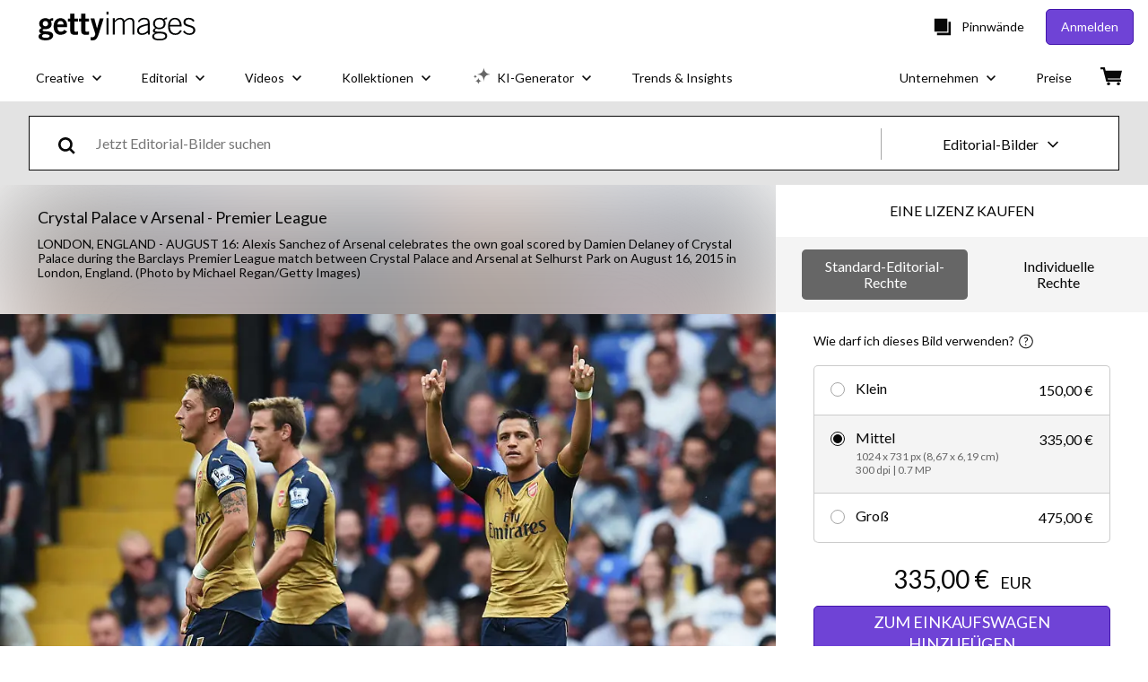

--- FILE ---
content_type: text/javascript; charset=utf-8
request_url: https://www.gettyimages.at/components/search-bar/static/8716.99205540610e1da23c8d.js
body_size: 52948
content:
/*! For license information please see 8716.99205540610e1da23c8d.js.LICENSE.txt */
(self.webpackChunksearch_bar=self.webpackChunksearch_bar||[]).push([[8716,4848],{4287:function(e,t,r){"use strict";var n=r(4848),a=r(9998),i=r(2485),o=r.n(i),s=r(4959);const c=(0,a.forwardRef)(({alt:e,className:t,...r},a)=>{const i=(0,s.A)("image"),c=o()(i.Image,t);return(0,n.jsx)("img",{"data-chromatic":"ignore",...r,ref:a,className:c,alt:e})});c.displayName="Image",t.A=c},1651:function(e,t,r){"use strict";var n=r(9998);const a=(0,n.createContext)({theme:{}});t.A=a},4959:function(e,t,r){"use strict";var n=r(9998),a=r(1651);t.A=e=>{const{theme:t}=(0,n.useContext)(a.A)||{};return t&&Object.prototype.hasOwnProperty.call(t,e)?t[e]:{}}},1380:function(e,t,r){"use strict";r.r(t),r.d(t,{ImportTheme:function(){return n}});const n=(0,r(5235).B1)({asyncImport:e=>r(294)(`./${e.themeName}.js`),chunkName:e=>`${e.themeName}-js`.replace(/[^a-zA-Z0-9_!§$()=\-^°]+/g,"-"),options:{}});t.default=n},2727:function(e,t,r){"use strict";function n(e,t,r){(function(e,t){if(t.has(e))throw new TypeError("Cannot initialize the same private elements twice on an object")})(e,t),t.set(e,r)}function a(e,t){return e.get(i(e,t))}function i(e,t,r){if("function"==typeof e?e===t:e.has(t))return arguments.length<3?t:r;throw new TypeError("Private element is not present on this object")}r.d(t,{default:function(){return B}});var o=new WeakMap,s=new WeakMap;class c{constructor(){n(this,o,new Array(u)),n(this,s,new Array)}processOptions(e){let t=e;for(const e of a(s,this))t=e(t);for(const e of a(o,this))t=e(t);return t}registerProcessor(e){a(s,this).push(e)}clearProcessors(){var e,t,r;t=this,r=[],(e=s).set(i(e,t),r)}static get globalInstance(){return l._}static processOptions(e,t){let r=e;return t&&t.optionsProcessor&&(r=t.optionsProcessor.processOptions(r)),i(c,this,l)._.processOptions(r)}}var l={_:new c};function u(e){const t={...e};return t.maxAgeYears&&t.maxAgeYears>0?(t.maxAge=31557600*t.maxAgeYears,delete t.maxAgeYears):t.maxAgeDays&&t.maxAgeDays>0?(t.maxAge=86400*t.maxAgeDays,delete t.maxAgeDays):t.maxAgeHours&&t.maxAgeHours>0?(t.maxAge=3600*t.maxAgeHours,delete t.maxAgeHours):t.maxAgeMinutes&&t.maxAgeMinutes>0&&(t.maxAge=60*t.maxAgeMinutes,delete t.maxAgeMinutes),t}var h=c,p=r(1145),g=r(7427);const d=e=>g.parse(e,{decode:e=>e});var m=function(e){return"string"==typeof e?new p.A(d(e)):e||("undefined"!=typeof document?new p.A(d(document.cookie)):new p.A)};function f(e,t,r){(function(e,t){if(t.has(e))throw new TypeError("Cannot initialize the same private elements twice on an object")})(e,t),t.set(e,r)}function y(e,t,r){return(t=function(e){var t=function(e,t){if("object"!=typeof e||!e)return e;var r=e[Symbol.toPrimitive];if(void 0!==r){var n=r.call(e,t||"default");if("object"!=typeof n)return n;throw new TypeError("@@toPrimitive must return a primitive value.")}return("string"===t?String:Number)(e)}(e,"string");return"symbol"==typeof t?t:t+""}(t))in e?Object.defineProperty(e,t,{value:r,enumerable:!0,configurable:!0,writable:!0}):e[t]=r,e}function _(e,t){return e.get(v(e,t))}function v(e,t,r){if("function"==typeof e?e===t:e.has(t))return arguments.length<3?t:r;throw new TypeError("Private element is not present on this object")}var w=new WeakMap;var E=class{constructor(e,t,r){var n,a,i;y(this,"name",void 0),y(this,"options",void 0),f(this,w,void 0),this.name=e,n=w,a=this,i=m(r),n.set(v(n,a),i),this.options=h.processOptions(t||{},_(w,this))}get value(){return _(w,this).get(this.name)}set value(e){_(w,this).set(this.name,e,this.options)}remove(){_(w,this).remove(this.name,this.options)}};function b(e,t,r){A(e,t),t.set(e,r)}function A(e,t){if(t.has(e))throw new TypeError("Cannot initialize the same private elements twice on an object")}function S(e,t,r){return(t=function(e){var t=function(e,t){if("object"!=typeof e||!e)return e;var r=e[Symbol.toPrimitive];if(void 0!==r){var n=r.call(e,t||"default");if("object"!=typeof n)return n;throw new TypeError("@@toPrimitive must return a primitive value.")}return("string"===t?String:Number)(e)}(e,"string");return"symbol"==typeof t?t:t+""}(t))in e?Object.defineProperty(e,t,{value:r,enumerable:!0,configurable:!0,writable:!0}):e[t]=r,e}function P(e,t){return e.get(C(e,t))}function k(e,t,r){return e.set(C(e,t),r),r}function C(e,t,r){if("function"==typeof e?e===t:e.has(t))return arguments.length<3?t:r;throw new TypeError("Private element is not present on this object")}var M=new WeakMap,R=new WeakMap,j=new WeakSet;function O(){const e=C(j,this,D).call(this);P(M,this).set(this.name,e,this.options)}function D(){return Array.from(P(R,this),([e,t])=>`${encodeURIComponent(e)}=${encodeURIComponent(t)}`).join("&")}function T(){const e=P(M,this).get(this.name,{doNotParse:!0});if(!e)return new Map;if(!e.includes("="))return new Map;const t=new Map;let r,n;return e.split("&").forEach(e=>{[r,n]=e.split("="),t.set(decodeURIComponent(r),n?decodeURIComponent(n):"")}),t}var I=class{constructor(e,t,r){var n,a;A(n=this,a=j),a.add(n),S(this,"name",void 0),S(this,"options",void 0),b(this,M,void 0),b(this,R,new Map),this.name=e,k(M,this,m(r)),this.options={...h.processOptions(t||{},P(M,this)),encode:e=>e},k(R,this,C(j,this,T).call(this))}get keys(){return P(R,this).keys()}getValue(e){return P(R,this).get(e)}setValue(e,t){null==t?P(R,this).delete(e):P(R,this).set(e,t),0===P(R,this).size?this.remove():C(j,this,O).call(this)}clearValues(){P(R,this).clear(),C(j,this,O).call(this)}remove(){P(R,this).clear(),P(M,this).remove(this.name,this.options)}};const U={serialize:e=>e?e.toString():e,deserialize:e=>e},x={serialize:e=>e.toString(),deserialize:e=>Number.parseFloat(e)},$={serialize:e=>null==e?e:e?"1":"0",deserialize:e=>"1"===e};function N(e){switch(e){case"number":return x;case"boolean":return $;case void 0:case"string":return U;default:if("string"==typeof e)throw`Type '${e}' is not currently supported. You can add your own serializer by specifying an object with a serialize and deserialize method.`;return e}}var L=class{static define(e){if("values"in e){const t=function(e){const t={};for(const[r,n]of Object.entries(e))t[r]="string"==typeof n?{storeAs:n}:n;return t}(e.values);return function(e){for(const[t,r]of Object.entries(e))if(!r.storeAs)throw`storeAs value required for cookie value '${t}'`}(t),{cookieName:e.name,find:r=>{const n=new I(e.name,e.options,m(r));for(const[e,r]of Object.entries(t)){const t=N(r.type);Object.defineProperty(n,e,{get:function(){const e=this.getValue(r.storeAs);return null==e?e:t.deserialize(e)},set:function(e){const n=null==e?null:t.serialize(e);this.setValue(r.storeAs,n)}})}return n}}}return{cookieName:e.name,find:t=>new E(e.name,e.options,m(t))}}static get globalOptionsProcessor(){return h.globalInstance}static registerOptionsProcessor(e){h.globalInstance.registerProcessor(e)}};h.globalInstance.registerProcessor(e=>({path:"/",secure:!0,...e}));r(2873);var B=L},6357:function(e,t,r){"use strict";function n(e,t,r){(function(e,t){if(t.has(e))throw new TypeError("Cannot initialize the same private elements twice on an object")})(e,t),t.set(e,r)}function a(e,t,r){return(t=function(e){var t=function(e,t){if("object"!=typeof e||!e)return e;var r=e[Symbol.toPrimitive];if(void 0!==r){var n=r.call(e,t||"default");if("object"!=typeof n)return n;throw new TypeError("@@toPrimitive must return a primitive value.")}return("string"===t?String:Number)(e)}(e,"string");return"symbol"==typeof t?t:t+""}(t))in e?Object.defineProperty(e,t,{value:r,enumerable:!0,configurable:!0,writable:!0}):e[t]=r,e}function i(e,t,r){if("function"==typeof e?e===t:e.has(t))return arguments.length<3?t:r;throw new TypeError("Private element is not present on this object")}r.d(t,{ExperiencesProvider:function(){return E},useExperience:function(){return b}});var o=new WeakMap;class s{constructor(e,t,r,s){var c,l,u;a(this,"name",void 0),n(this,o,void 0),a(this,"activeOffers",void 0),a(this,"metadata",void 0),this.name=e,l=this,u=t,(c=o).set(i(c,l),u),this.activeOffers=r||new Map,this.metadata=s||{}}isActive(){return t=this,(e=o).get(i(e,t));var e,t}isOfferActive(e,t){const r=this.activeOffer(t);return void 0!==r&&r.toLowerCase()===e.toLowerCase()}activeOffer(e){return e||=this.activeOffers.keys().next().value,e?this.activeOffers.get(e):void 0}toJSON(){return{name:this.name,isActive:this.isActive(),activeOffers:Object.fromEntries(this.activeOffers),metadata:this.metadata}}static fromJSON(e){return new s(e.name,e.isActive,new Map(Object.entries(e.activeOffers||{})),e.metadata)}static fromLegacyJSON(e,t){return new s(e,t.is_active,new Map(Object.entries(t.active_offers||{})),t.metadata)}}var c=s;function l(e,t){(function(e,t){if(t.has(e))throw new TypeError("Cannot initialize the same private elements twice on an object")})(e,t),t.add(e)}function u(e,t,r){return(t=function(e){var t=function(e,t){if("object"!=typeof e||!e)return e;var r=e[Symbol.toPrimitive];if(void 0!==r){var n=r.call(e,t||"default");if("object"!=typeof n)return n;throw new TypeError("@@toPrimitive must return a primitive value.")}return("string"===t?String:Number)(e)}(e,"string");return"symbol"==typeof t?t:t+""}(t))in e?Object.defineProperty(e,t,{value:r,enumerable:!0,configurable:!0,writable:!0}):e[t]=r,e}function h(e,t,r){if("function"==typeof e?e===t:e.has(t))return arguments.length<3?t:r;throw new TypeError("Private element is not present on this object")}var p=new WeakSet;class g{constructor(e){l(this,p),u(this,"experiences",void 0),this.experiences=e}static jwtFromExperiences(e){return new g(e).toJWT()}toJWT(){const e=this.experiences.filter(e=>e.isActive()&&g.metadataTags.some(t=>"true"===e.metadata[t])),t=h(p,this,d).call(this,e);return`jwt|${h(p,this,f).call(this,t)}`}}function d(e){return{experiences:e.reduce((e,t)=>{const r=t.activeOffers;return e[t.name.toLowerCase()]={activeOffers:0===r.size?{default:"active"}:Object.fromEntries(r)},e},{})}}function m(e){return Buffer.from(JSON.stringify(e)).toString("base64").replace(/\+/g,"-").replace(/\//,"_").replace(/=+$/,"")}function f(e){return`${h(p,this,m).call(this,{alg:"none"})}.${h(p,this,m).call(this,e)}.`}u(g,"metadataTags",["assetsvc","services"]);var y=r(9998),_=r.n(y),v=r(4848);const w=_().createContext({experiences:{}}),E=({experiences:e,children:t})=>{const r=(0,y.useMemo)(()=>{if(Array.isArray(e)){const t={};for(const r of e)t[r.name.toLowerCase()]=r;return{experiences:t}}return{experiences:e}},[]);return(0,v.jsx)(w.Provider,{value:r,children:t})};var b=e=>{const{experiences:t}=(0,y.useContext)(w),r=t&&t[e.toLowerCase()];return r?"is_active"in r&&void 0!==r.is_active?c.fromLegacyJSON(e,r):c.fromJSON(r):new c(e,!1)};r(8832)},1565:function(e,t,r){"use strict";r.d(t,{A:function(){return K}});var n,a=r(9998),i=r.n(a),o=new Uint8Array(16);function s(){if(!n&&!(n="undefined"!=typeof crypto&&crypto.getRandomValues&&crypto.getRandomValues.bind(crypto)||"undefined"!=typeof msCrypto&&"function"==typeof msCrypto.getRandomValues&&msCrypto.getRandomValues.bind(msCrypto)))throw new Error("crypto.getRandomValues() not supported. See https://github.com/uuidjs/uuid#getrandomvalues-not-supported");return n(o)}var c=/^(?:[0-9a-f]{8}-[0-9a-f]{4}-[1-5][0-9a-f]{3}-[89ab][0-9a-f]{3}-[0-9a-f]{12}|00000000-0000-0000-0000-000000000000)$/i;for(var l=function(e){return"string"==typeof e&&c.test(e)},u=[],h=0;h<256;++h)u.push((h+256).toString(16).substr(1));var p=function(e){var t=arguments.length>1&&void 0!==arguments[1]?arguments[1]:0,r=(u[e[t+0]]+u[e[t+1]]+u[e[t+2]]+u[e[t+3]]+"-"+u[e[t+4]]+u[e[t+5]]+"-"+u[e[t+6]]+u[e[t+7]]+"-"+u[e[t+8]]+u[e[t+9]]+"-"+u[e[t+10]]+u[e[t+11]]+u[e[t+12]]+u[e[t+13]]+u[e[t+14]]+u[e[t+15]]).toLowerCase();if(!l(r))throw TypeError("Stringified UUID is invalid");return r};var g=function(e,t,r){var n=(e=e||{}).random||(e.rng||s)();if(n[6]=15&n[6]|64,n[8]=63&n[8]|128,t){r=r||0;for(var a=0;a<16;++a)t[r+a]=n[a];return t}return p(n)};var d=r(1210),m=r(2366);var f=r(3486),y="KVyjtvHfhpPgfqTJxRu4",_="GJwmgc63SlA8OaNgQYU7",v="kzeCtckPCCcMGtd3xD1t",w="mpnJai4QkmwcvacMx0rs",E="gHuYMqUsYa0sBjKlynJU",b=r(4848);function A(e,t,r){return(t=function(e){var t=function(e,t){if("object"!=typeof e||!e)return e;var r=e[Symbol.toPrimitive];if(void 0!==r){var n=r.call(e,t||"default");if("object"!=typeof n)return n;throw new TypeError("@@toPrimitive must return a primitive value.")}return("string"===t?String:Number)(e)}(e,"string");return"symbol"==typeof t?t:t+""}(t))in e?Object.defineProperty(e,t,{value:r,enumerable:!0,configurable:!0,writable:!0}):e[t]=r,e}const S=({referenceId:e,resetErrorBoundary:t})=>{const r=(()=>{const{tV2:e}=(0,a.useContext)(m.A);return e})();return(0,b.jsxs)("div",{"data-testid":"fallback-ui",className:y,children:[(0,b.jsx)("h1",{className:_,children:r("something_went_wrong")}),(0,b.jsxs)("div",{className:v,children:[(0,b.jsx)("p",{className:v,children:r("an_error_occurred")}),(0,b.jsx)("p",{className:w,children:r("support_reference_id",{replacements:{zero:e}})})]}),(0,b.jsx)("button",{type:"button",className:E,onClick:t,children:r("try_again")})]})};class P extends i().Component{constructor(...e){super(...e),A(this,"state",{hasError:!1,referenceId:"",error:void 0}),A(this,"resetErrorBoundary",()=>{this.setState({hasError:!1})})}static getDerivedStateFromError(e){return{hasError:!0,referenceId:`U-${g()}`,error:e}}componentDidCatch(e,t){const{appName:r,component:n}=this.props,a=t?.componentStack;(0,d.d)(e,{component:n,stack:a},{app_name:r,reference_id:this.state.referenceId})}render(){if(this.state.hasError){if(this.props.CustomFallbackComponent){const{CustomFallbackComponent:e}=this.props;return(0,b.jsx)(e,{referenceId:this.state.referenceId,resetErrorBoundary:this.resetErrorBoundary,error:this.state.error})}return void 0!==this.props.customFallback?this.props.customFallback:this.props.fallback?(0,b.jsx)(S,{referenceId:this.state.referenceId,resetErrorBoundary:this.resetErrorBoundary}):null}return this.props.children}}var k=r(6467),C=r(3627);var M=e=>{const{children:t,...r}=e;return(0,b.jsx)(C.A.Provider,{value:r,children:e.children})},R=r(6357),j=r(1380),O=r(1651);var D=({children:e,theme:t})=>(0,b.jsx)(j.ImportTheme,{themeName:t,children:({default:t})=>{const r=(0,a.useMemo)(()=>({theme:t}),[t]);return(0,b.jsx)(O.A.Provider,{value:r,children:e})}}),T=r(9484),I=r(8581),U=r.n(I);const x=i().createContext(U().create()),$=({axiosInstance:e,children:t})=>(0,b.jsx)(x.Provider,{value:e,children:t});var N=class{get name(){return"HydrateReactQueryError"}get message(){return"Error while hydrating query client"}};const L=new f.QueryClient,B=(e,t)=>{let r={};try{const n=t?.toLowerCase(),a=e.replace(/-/g,"_"),i=window.remotes?.[a]?.[n];let o=i?.state??"{}";o=decodeURIComponent(o),r=JSON.parse(o)}catch(r){(0,d.d)(new N,{component:t},{app_name:e})}return r};var G=(e,t)=>((0,f.hydrate)(L,B(e,t)),L);var F=({appName:e,componentName:t,children:r,queryClient:n,queryConfig:a})=>{const i=a?.defaultOptions??{},o=n??G(e,t);return o.setDefaultOptions(i),(0,b.jsx)(f.QueryClientProvider,{client:o,children:r})};var z=({appName:e,axios:t,children:r,cookieCutterCookies:n,componentName:a,experiences:i,locale:o,queryClient:s,site:c,options:l})=>{let u=r;if(l?.Translations){const{Translations:e}=l;u=(0,b.jsx)(e,{siteName:c.nickname,locale:o,children:e=>(0,b.jsx)(T.A,{translations:e,locale:o,children:r})})}return u=(0,b.jsx)(M,{nickname:c.nickname,tld:c.tld,countryLanguagePrefix:c.countryLanguagePrefix,path:c.path,host:c.host,children:(0,b.jsx)(D,{theme:c.nickname,children:(0,b.jsx)(R.ExperiencesProvider,{experiences:i,children:(0,b.jsx)($,{axiosInstance:t,children:(0,b.jsx)(k.vD,{cookies:n,children:u})})})})}),l.reactQuery?.enabled&&(u=(0,b.jsx)(F,{appName:e,componentName:a,queryClient:s,queryConfig:l.reactQuery.clientConfig,children:u})),u};const H={reactQuery:{enabled:!0,clientConfig:{defaultOptions:{queries:{staleTime:1/0}}}}},q=e=>e&&"object"==typeof e&&!Array.isArray(e),V=(e,...t)=>{if(!t.length)return e;const r=t.shift();if(q(e)&&q(r))for(const t in r)q(r[t])?(e[t]||Object.assign(e,{[t]:{}}),V(e[t],r[t])):Object.assign(e,{[t]:r[t]});return V(e,...t)};var W=V;var K=(e,t,r,n={},i={useErrorBoundary:!0,useSuspense:!1})=>{const o=W(H,n),{useErrorBoundary:s=!0,useSuspense:c=!1}=i;return({axios:n,cookieCutterCookies:i,site:l,locale:u,experiences:h,queryClient:p,...g})=>{let d=(0,b.jsx)(z,{appName:e,componentName:t,axios:n,cookieCutterCookies:i,experiences:h,queryClient:p,site:l,locale:u,options:o,children:(0,b.jsx)(r,{locale:u,siteName:l.nickname,experiences:h,...g})});return s&&(d=(0,b.jsx)(P,{appName:e,component:t,children:d})),c&&(d=(0,b.jsx)(a.Suspense,{children:d})),d}}},4986:function(e,t,r){"use strict";r.d(t,{C:function(){return a}});var n=r(9149);const a=e=>{null!=e&&((e,t=0)=>{new Promise(r=>{setTimeout(()=>{e(),r()},t)})})(()=>(e=>{if(!e)return(0,n.Mv)(new Error("ga4Track event is not defined"));try{Object.prototype.hasOwnProperty.call(e,"ecommerce")&&window.dataLayer.push({ecommerce:null}),window.dataLayer.push(e)}catch(e){(0,n.Mv)(e)}})(e))}},9149:function(e,t,r){"use strict";r.d(t,{Mv:function(){return a},p2:function(){return i}});var n=r(1210);const a=(e,t={})=>{((e,t={})=>{(0,n.d)(e,t)})(e,t)};function i(e){return t=>{try{return t?e(t):e()}catch(e){a(e)}return null}}},6755:function(e,t,r){"use strict";var n=r(9149);t.A=(0,n.p2)(({event:e,modal_content:t,modal_type:r,cta_text:n,ui_element_location:a,item_id:i,modal_selection:o,link_text:s})=>({event:"modal_interaction",event_name:e,modal_interaction:e,modal_content:t,modal_type:r,cta_text:n,ui_element_location:a,...i&&{item_id:i},...o&&{modal_selection:o},...s&&{link_text:s}}))},9892:function(e,t,r){"use strict";var n=r(9149);t.A=(0,n.p2)(({event_name:e,search_selection:t,ui_element_location:r,search_grid_slot_number:n})=>({event:"search_interaction",event_name:e,search_interaction:e,search_selection:t,ui_element_location:r,search_grid_slot_number:n}))},1210:function(e,t,r){"use strict";r.d(t,{d:function(){return p}});const n="browser.error";function a(e){return e&&function(e){return e instanceof HTMLElement||"undefined"!=typeof SVGPathElement&&e instanceof SVGPathElement||e instanceof SVGSVGElement}(e)?`${e.localName}${function(e){if(e.id&&""!==e.id)return`#${e.id}`;return""}(e)}${function(e){const t=e.className;if(t&&""!==t&&t.replace)return`.${t.replace(/\s/g,".")}`;return""}(e)}`:e}const i=["TypeError","ReferenceError","SyntaxError","EvalError","InternalError","RangeError","URIError","SecurityError","QuotaExceededError","InvalidStateError","NetworkError","ChunkLoadError","TranslationMissing","HydrateReactQueryError","RemoteAppError"],o=["ReactError418","ReactError422","ReactError425"],s="HydrationError";var c=function(e){try{const t=e.name&&"string"==typeof e.name?e.name:e.error?"string"==typeof e.error?e.error.match(/^(\w+)/)[0]:e.error.name&&"string"==typeof e.error.name?e.error.name:null:null;if(i.includes(t))return t;const r=e.message;if(r){const e=r.match(/\[ng(.*?)]|\[\$(.*?)]/);if(e&&e.length>0)return"AngularError";if(r.includes("Minified React error #")){const e=`ReactError${r.match(/Minified React error #(\d+)/)[1]}`;return o.includes(e)?s:e}if("Script error."===r)return"ScriptError"}}catch(e){}return"UnknownError"};const l="undefined"!=typeof window;let u=0,h="";function p(e,t={},r={}){if(!l)return;const a=`${window.tracking_data?.page_name}-${e.message}`,i=c(e);if(!function(e,t){return!(e!==s||!document.querySelector("html.translated-ltr, head.translated-rtl, ya-tr-span, *[_msttexthash]")&&t.stack)}(i,t)&&a!==h&&u++<3){h=a;const o=g(n,r),{message:s,name:c,stack:l}=e;d({...{...o,message:s,name:c,stack:l,type:i,...t},...t})}}function g(e,t={}){if(!window.tracking_data)return{};const{page_name:r,request_id:n}=window.tracking_data,{controller:a="",action:i=""}=window.tracking_data.instrumentation_context||{};return{context:{app_name:window.currentApplication,request_id:n,pipeline_id:"3140217",http_referer:document.referrer,url:document.URL,browser_locale:window.navigator.userLanguage||window.navigator.language,...t},action:i,controller:a,event_name:e,pageName:r}}function d(e){if(e.event_name&&e.context.app_name){const t=window.currentSite?.countryLanguagePrefix,r=t?`/${t}/pulse`:"/pulse",n=JSON.stringify(e,(e,t)=>a(t)),i=new Blob([n],{type:"application/json"});navigator&&navigator.sendBeacon&&navigator.sendBeacon(r,i)}}},6260:function(e,t,r){"use strict";r.d(t,{Y:function(){return i}});var n=r(9998),a=r(2366);const i=()=>{const{locale:e}=(0,n.useContext)(a.A);return e}},7006:function(e,t,r){"use strict";r.d(t,{c:function(){return i}});var n=r(9998),a=r(2366);const i=()=>{const{t:e}=(0,n.useContext)(a.A);return e}},2366:function(e,t,r){"use strict";var n=r(9998),a=r(2921);const i=(0,n.createContext)({t:()=>"context not defined",tV2:(0,a.A)({}),locale:"en-us"});t.A=i},9484:function(e,t,r){"use strict";r.d(t,{A:function(){return y}});r(9998);var n=r(2366);function a(e,t,r){(function(e,t){if(t.has(e))throw new TypeError("Cannot initialize the same private elements twice on an object")})(e,t),t.set(e,r)}function i(e,t,r){if("function"==typeof e?e===t:e.has(t))return arguments.length<3?t:r;throw new TypeError("Private element is not present on this object")}var o=new WeakMap;class s extends Error{get name(){return"TranslationMissing"}get message(){return`translation missing for iloxTag "${e=o,t=this,e.get(i(e,t))??"UNKNOWN_TAG"}"`;var e,t}constructor(e){var t,r,n;super(),a(this,o,void 0),r=this,n=e,(t=o).set(i(t,r),n)}}var c=s,l=r(1210);function u(e,t,r){return(t=function(e){var t=function(e,t){if("object"!=typeof e||!e)return e;var r=e[Symbol.toPrimitive];if(void 0!==r){var n=r.call(e,t||"default");if("object"!=typeof n)return n;throw new TypeError("@@toPrimitive must return a primitive value.")}return("string"===t?String:Number)(e)}(e,"string");return"symbol"==typeof t?t:t+""}(t))in e?Object.defineProperty(e,t,{value:r,enumerable:!0,configurable:!0,writable:!0}):e[t]=r,e}const h="undefined"!=typeof window,p=function(e,t){if("string"==typeof e)return`<a href="${e}">${t}</a>`;return`<a ${(()=>{const t=[];for(const r in e){const n=e[r];t.push(`${r}="${n}"`)}return t})().join(" ")}>${t}</a>`},g=function(e,t,r={}){if(!e)return"JS translations missing";let n,a=e[t];if(!a)return i=t,h&&(0,l.d)(new c(i),{iloxTag:i}),`JS translation missing: ${t}`;var i;for(n of a.match(/%{\w+}/g)||[]){const e=a.match(/%{([^}]+)}/);if(null!=e){const t=e[1];a=a.replace(n,r[t])}}const o=/\|{(\d+)_link}([^|]+)\|/;for(n of a.match(new RegExp(o,"g"))||[]){const e=a.match(o);if(null!==e){const[t,n,i]=[...e];a=a.replace(t,p(null!=r.links?r.links[n]:void 0,i))}}return a||"JS translations missing"};class d{constructor(e){u(this,"t",void 0),this.t=(t,r)=>g(e,t,r)}}var m=r(2921),f=r(4848);var y=({children:e,translations:t,locale:r})=>{const{t:a}=new d(t),i=(0,m.A)(t);return(0,f.jsx)(n.A.Provider,{value:{t:a,locale:r,tV2:i},children:e})}},2921:function(e,t,r){"use strict";r(9998);var n=r(4848);const a=/(\|{)(\d+)_link}([^|]+)(\|)|(%{)([^}]+)(})/,i=(e,t)=>"%{"===e[t]&&"}"===e[t+2],o=(e,t,r,a)=>{const{elements:i={},replacements:o={}}=a,s=e[t+1],c=s===r,u=o[s],h=i[s];let p,g=!1;if(t+=3,u)p=u;else if(h){const{component:r,props:i={},end:o}=h;if(g=!0,o){const{nodes:s,index:c}=l(e,t,o,a);t=c,p=(0,n.jsx)(r,{...i,children:s},t)}else p=(0,n.jsx)(r,{...i},t)}return{node:p,index:t,isElementEnd:c,isElement:g}},s=(e,t)=>"|{"===e[t]&&"|"===e[t+3],c=(e,t,r)=>{const{links:i=[]}=r,o=i[+e[t+1]]??{},s=e[t+2].split(a),{nodes:c}=l(s,0,null,r);return{node:(0,n.jsx)("a",{...o,children:c},t),index:t+4}},l=(e,t,r,n={})=>{const a=[];let l=t,u=!1;for(;l<e.length;)if(i(e,l)){const{node:t,index:i,isElementEnd:s,isElement:c}=o(e,l,r,n);if(l=i,c&&(u=!0),s)break;t&&a.push(t)}else if(s(e,l)){const{node:t,index:r}=c(e,l,n);l=r,u=!0,a.push(t)}else e[l]&&a.push(e[l]),l++;return{nodes:a,index:l,hasElements:u}};t.A=e=>(t,r)=>((e,t,r)=>{const i=e[t];if(!i)return`JS translation missing: ${t}`;const o=i.split(a);if(1===o.length)return i;const{nodes:s,hasElements:c}=l(o,0,null,r);return c?(0,n.jsx)(n.Fragment,{children:s}):s.join("")})(e,t,r)},1283:function(e,t,r){"use strict";r.d(t,{A:function(){return p}});var n=r(6467);function a(e,t,r){(function(e,t){if(t.has(e))throw new TypeError("Cannot initialize the same private elements twice on an object")})(e,t),t.set(e,r)}function i(e,t){return e.get(s(e,t))}function o(e,t,r){return e.set(s(e,t),r),r}function s(e,t,r){if("function"==typeof e?e===t:e.has(t))return arguments.length<3?t:r;throw new TypeError("Private element is not present on this object")}var c=new WeakMap,l=new WeakMap,u=new WeakMap;var h=class{constructor(e,t,r){a(this,c,void 0),a(this,l,void 0),a(this,u,void 0),o(c,this,{...e}),o(l,this,t),o(u,this,r)}get(e){return i(c,this)[e]}set(e,t,r){i(l,this).call(this,e,t,r),i(c,this)[e]=t}remove(e,t){i(u,this).call(this,e,t),delete i(c,this)[e]}};var p=function(e){const[t,r,a]=(0,n.lT)([e.cookieName]),i=new h(t,r,a);return e.find(i)}},7888:function(e,t,r){"use strict";function n(e){return n="function"==typeof Symbol&&"symbol"==typeof Symbol.iterator?function(e){return typeof e}:function(e){return e&&"function"==typeof Symbol&&e.constructor===Symbol&&e!==Symbol.prototype?"symbol":typeof e},n(e)}Object.defineProperty(t,"__esModule",{value:!0}),t.default=void 0;var a=o(r(9998)),i=o(r(3333));function o(e){return e&&e.__esModule?e:{default:e}}function s(e){return function(e){if(Array.isArray(e))return c(e)}(e)||function(e){if("undefined"!=typeof Symbol&&null!=e[Symbol.iterator]||null!=e["@@iterator"])return Array.from(e)}(e)||function(e,t){if(e){if("string"==typeof e)return c(e,t);var r={}.toString.call(e).slice(8,-1);return"Object"===r&&e.constructor&&(r=e.constructor.name),"Map"===r||"Set"===r?Array.from(e):"Arguments"===r||/^(?:Ui|I)nt(?:8|16|32)(?:Clamped)?Array$/.test(r)?c(e,t):void 0}}(e)||function(){throw new TypeError("Invalid attempt to spread non-iterable instance.\nIn order to be iterable, non-array objects must have a [Symbol.iterator]() method.")}()}function c(e,t){(null==t||t>e.length)&&(t=e.length);for(var r=0,n=Array(t);r<t;r++)n[r]=e[r];return n}function l(e,t){for(var r=0;r<t.length;r++){var n=t[r];n.enumerable=n.enumerable||!1,n.configurable=!0,"value"in n&&(n.writable=!0),Object.defineProperty(e,u(n.key),n)}}function u(e){var t=function(e,t){if("object"!=n(e)||!e)return e;var r=e[Symbol.toPrimitive];if(void 0!==r){var a=r.call(e,t||"default");if("object"!=n(a))return a;throw new TypeError("@@toPrimitive must return a primitive value.")}return("string"===t?String:Number)(e)}(e,"string");return"symbol"==n(t)?t:t+""}function h(e,t,r){p(e,t),t.set(e,r)}function p(e,t){if(t.has(e))throw new TypeError("Cannot initialize the same private elements twice on an object")}function g(e,t){return e.get(m(e,t))}function d(e,t,r){return e.set(m(e,t),r),r}function m(e,t,r){if("function"==typeof e?e===t:e.has(t))return arguments.length<3?t:r;throw new TypeError("Private element is not present on this object")}var f=new WeakMap,y=new WeakMap,_=new WeakMap,v=new WeakMap,w=new WeakMap,E=new WeakSet,b=function(){return e=function e(t){var r,n;!function(e,t){if(!(e instanceof t))throw new TypeError("Cannot call a class as a function")}(this,e),p(r=this,n=E),n.add(r),h(this,f,void 0),h(this,y,void 0),h(this,_,void 0),h(this,v,void 0),h(this,w,void 0),d(f,this,t),d(y,this,[]),d(_,this,[]),d(w,this,[]),d(v,this,[])},(t=[{key:"addEntrypointChunks",value:function(e,t){var r,n,a=m(E,this,M).call(this,e);m(E,this,A).call(this,t),m(E,this,S).call(this),(r=g(w,this)).push.apply(r,s(m(E,this,k).call(this,a))),(n=g(_,this)).push.apply(n,s(m(E,this,C).call(this,a)))}},{key:"setupRemoteApp",value:function(e,t){var r,n=m(E,this,M).call(this,e);m(E,this,S).call(this),(r=g(_,this)).push.apply(r,s(n)),this.addEntrypointChunks(t)}},{key:"addChunk",value:function(e){var t=m(E,this,M).call(this,e);m(E,this,P).call(this,t)}},{key:"addPredeterminedChunks",value:function(e){m(E,this,P).call(this,e)}},{key:"collectChunks",value:function(e){return a.default.createElement(i.default.Provider,{value:this},e)}},{key:"chunks",value:function(){var e=new Set,t=[g(v,this),g(y,this),g(w,this),g(_,this)].flat().filter(function(t){return!e.has(t.src)&&(e.add(t.src),!0)});return process.env.log_chunks,t}}])&&l(e.prototype,t),r&&l(e,r),Object.defineProperty(e,"prototype",{writable:!1}),e;var e,t,r}();function A(e){var t,r=null===(t=g(f,this)["".concat(e,"-legacy-v2")])||void 0===t||null===(t=t.assets)||void 0===t?void 0:t.find(function(e){return e.src.endsWith(".css")});r&&g(v,this).push(r)}function S(){var e,t=m(E,this,M).call(this,"alliance");(e=g(v,this)).push.apply(e,s(m(E,this,k).call(this,t)))}function P(e){var t,r;(t=g(y,this)).push.apply(t,s(m(E,this,k).call(this,e))),(r=g(_,this)).push.apply(r,s(m(E,this,C).call(this,e)))}function k(e){return e.filter(function(e){var t;return null==e||null===(t=e.src)||void 0===t?void 0:t.includes(".css")})}function C(e){return e.filter(function(e){var t;return null==e||null===(t=e.src)||void 0===t?void 0:t.includes(".js")})}function M(e){var t;return(null===(t=g(f,this)[e])||void 0===t?void 0:t.assets)||[]}t.default=b},3333:function(e,t,r){"use strict";Object.defineProperty(t,"__esModule",{value:!0}),t.default=void 0;var n=(0,r(9998).createContext)();t.default=n},5235:function(e,t,r){"use strict";Object.defineProperty(t,"_h",{enumerable:!0,get:function(){return n.default}}),Object.defineProperty(t,"B1",{enumerable:!0,get:function(){return a.default}});var n=s(r(7106)),a=s(r(4271)),i=s(r(7888)),o=s(r(3231));function s(e){return e&&e.__esModule?e:{default:e}}},7106:function(e,t,r){"use strict";function n(e){return n="function"==typeof Symbol&&"symbol"==typeof Symbol.iterator?function(e){return typeof e}:function(e){return e&&"function"==typeof Symbol&&e.constructor===Symbol&&e!==Symbol.prototype?"symbol":typeof e},n(e)}Object.defineProperty(t,"__esModule",{value:!0}),t.default=void 0;var a,i=function(e,t){if("function"==typeof WeakMap)var r=new WeakMap,a=new WeakMap;return function(e,t){if(!t&&e&&e.__esModule)return e;var i,o,s={__proto__:null,default:e};if(null===e||"object"!=n(e)&&"function"!=typeof e)return s;if(i=t?a:r){if(i.has(e))return i.get(e);i.set(e,s)}for(var c in e)"default"!==c&&{}.hasOwnProperty.call(e,c)&&((o=(i=Object.defineProperty)&&Object.getOwnPropertyDescriptor(e,c))&&(o.get||o.set)?i(s,c,o):s[c]=e[c]);return s}(e,t)}(r(9998)),o=(a=r(3231))&&a.__esModule?a:{default:a},s=["children"],c=["children"];function l(){var e,t,r="function"==typeof Symbol?Symbol:{},n=r.iterator||"@@iterator",a=r.toStringTag||"@@toStringTag";function i(r,n,a,i){var c=n&&n.prototype instanceof s?n:s,l=Object.create(c.prototype);return u(l,"_invoke",function(r,n,a){var i,s,c,l=0,u=a||[],h=!1,p={p:0,n:0,v:e,a:g,f:g.bind(e,4),d:function(t,r){return i=t,s=0,c=e,p.n=r,o}};function g(r,n){for(s=r,c=n,t=0;!h&&l&&!a&&t<u.length;t++){var a,i=u[t],g=p.p,d=i[2];r>3?(a=d===n)&&(c=i[(s=i[4])?5:(s=3,3)],i[4]=i[5]=e):i[0]<=g&&((a=r<2&&g<i[1])?(s=0,p.v=n,p.n=i[1]):g<d&&(a=r<3||i[0]>n||n>d)&&(i[4]=r,i[5]=n,p.n=d,s=0))}if(a||r>1)return o;throw h=!0,n}return function(a,u,d){if(l>1)throw TypeError("Generator is already running");for(h&&1===u&&g(u,d),s=u,c=d;(t=s<2?e:c)||!h;){i||(s?s<3?(s>1&&(p.n=-1),g(s,c)):p.n=c:p.v=c);try{if(l=2,i){if(s||(a="next"),t=i[a]){if(!(t=t.call(i,c)))throw TypeError("iterator result is not an object");if(!t.done)return t;c=t.value,s<2&&(s=0)}else 1===s&&(t=i.return)&&t.call(i),s<2&&(c=TypeError("The iterator does not provide a '"+a+"' method"),s=1);i=e}else if((t=(h=p.n<0)?c:r.call(n,p))!==o)break}catch(t){i=e,s=1,c=t}finally{l=1}}return{value:t,done:h}}}(r,a,i),!0),l}var o={};function s(){}function c(){}function h(){}t=Object.getPrototypeOf;var p=[][n]?t(t([][n]())):(u(t={},n,function(){return this}),t),g=h.prototype=s.prototype=Object.create(p);function d(e){return Object.setPrototypeOf?Object.setPrototypeOf(e,h):(e.__proto__=h,u(e,a,"GeneratorFunction")),e.prototype=Object.create(g),e}return c.prototype=h,u(g,"constructor",h),u(h,"constructor",c),c.displayName="GeneratorFunction",u(h,a,"GeneratorFunction"),u(g),u(g,a,"Generator"),u(g,n,function(){return this}),u(g,"toString",function(){return"[object Generator]"}),(l=function(){return{w:i,m:d}})()}function u(e,t,r,n){var a=Object.defineProperty;try{a({},"",{})}catch(e){a=0}u=function(e,t,r,n){if(t)a?a(e,t,{value:r,enumerable:!n,configurable:!n,writable:!n}):e[t]=r;else{var i=function(t,r){u(e,t,function(e){return this._invoke(t,r,e)})};i("next",0),i("throw",1),i("return",2)}},u(e,t,r,n)}function h(e,t){return function(e){if(Array.isArray(e))return e}(e)||function(e,t){var r=null==e?null:"undefined"!=typeof Symbol&&e[Symbol.iterator]||e["@@iterator"];if(null!=r){var n,a,i,o,s=[],c=!0,l=!1;try{if(i=(r=r.call(e)).next,0===t){if(Object(r)!==r)return;c=!1}else for(;!(c=(n=i.call(r)).done)&&(s.push(n.value),s.length!==t);c=!0);}catch(e){l=!0,a=e}finally{try{if(!c&&null!=r.return&&(o=r.return(),Object(o)!==o))return}finally{if(l)throw a}}return s}}(e,t)||function(e,t){if(e){if("string"==typeof e)return p(e,t);var r={}.toString.call(e).slice(8,-1);return"Object"===r&&e.constructor&&(r=e.constructor.name),"Map"===r||"Set"===r?Array.from(e):"Arguments"===r||/^(?:Ui|I)nt(?:8|16|32)(?:Clamped)?Array$/.test(r)?p(e,t):void 0}}(e,t)||function(){throw new TypeError("Invalid attempt to destructure non-iterable instance.\nIn order to be iterable, non-array objects must have a [Symbol.iterator]() method.")}()}function p(e,t){(null==t||t>e.length)&&(t=e.length);for(var r=0,n=Array(t);r<t;r++)n[r]=e[r];return n}function g(e,t){if(null==e)return{};var r,n,a=function(e,t){if(null==e)return{};var r={};for(var n in e)if({}.hasOwnProperty.call(e,n)){if(-1!==t.indexOf(n))continue;r[n]=e[n]}return r}(e,t);if(Object.getOwnPropertySymbols){var i=Object.getOwnPropertySymbols(e);for(n=0;n<i.length;n++)r=i[n],-1===t.indexOf(r)&&{}.propertyIsEnumerable.call(e,r)&&(a[r]=e[r])}return a}function d(e,t,r,n,a,i,o){try{var s=e[i](o),c=s.value}catch(e){return void r(e)}s.done?t(c):Promise.resolve(c).then(n,a)}function m(e){return function(){var t=this,r=arguments;return new Promise(function(n,a){var i=e.apply(t,r);function o(e){d(i,n,a,o,s,"next",e)}function s(e){d(i,n,a,o,s,"throw",e)}o(void 0)})}}t.default=function(e){var t=e.asyncImport,r=e.chunkName,n=e.options,a={},u=function(e){(0,(0,o.default)().addChunk)(r(e))};return function(e){var o=r(e),p=a[o];return p||(p=a[o]=(0,i.lazy)(m(l().m(function r(){var a;return l().w(function(r){for(;;)switch(r.n){case 0:return r.n=1,t(e);case 1:if(a=(a=r.v).default||a,!1!==n.ssr){r.n=2;break}return r.a(2,{default:function(e){var t=e.children,r=g(e,s),n=h((0,i.useState)(!1),2),o=n[0],c=n[1];return(0,i.useEffect)(function(){c(!0)},[]),u(r),o&&i.default.createElement(a,r,t)}});case 2:return r.a(2,{default:function(e){var t=e.children,r=g(e,c);return u(r),i.default.createElement(a,r,t)}})}},r)})))),i.default.createElement(p,e)}}},4271:function(e,t,r){"use strict";function n(e){return n="function"==typeof Symbol&&"symbol"==typeof Symbol.iterator?function(e){return typeof e}:function(e){return e&&"function"==typeof Symbol&&e.constructor===Symbol&&e!==Symbol.prototype?"symbol":typeof e},n(e)}Object.defineProperty(t,"__esModule",{value:!0}),t.default=void 0;var a,i=function(e,t){if("function"==typeof WeakMap)var r=new WeakMap,a=new WeakMap;return function(e,t){if(!t&&e&&e.__esModule)return e;var i,o,s={__proto__:null,default:e};if(null===e||"object"!=n(e)&&"function"!=typeof e)return s;if(i=t?a:r){if(i.has(e))return i.get(e);i.set(e,s)}for(var c in e)"default"!==c&&{}.hasOwnProperty.call(e,c)&&((o=(i=Object.defineProperty)&&Object.getOwnPropertyDescriptor(e,c))&&(o.get||o.set)?i(s,c,o):s[c]=e[c]);return s}(e,t)}(r(9998)),o=(a=r(3231))&&a.__esModule?a:{default:a};function s(){var e,t,r="function"==typeof Symbol?Symbol:{},n=r.iterator||"@@iterator",a=r.toStringTag||"@@toStringTag";function i(r,n,a,i){var s=n&&n.prototype instanceof l?n:l,u=Object.create(s.prototype);return c(u,"_invoke",function(r,n,a){var i,s,c,l=0,u=a||[],h=!1,p={p:0,n:0,v:e,a:g,f:g.bind(e,4),d:function(t,r){return i=t,s=0,c=e,p.n=r,o}};function g(r,n){for(s=r,c=n,t=0;!h&&l&&!a&&t<u.length;t++){var a,i=u[t],g=p.p,d=i[2];r>3?(a=d===n)&&(c=i[(s=i[4])?5:(s=3,3)],i[4]=i[5]=e):i[0]<=g&&((a=r<2&&g<i[1])?(s=0,p.v=n,p.n=i[1]):g<d&&(a=r<3||i[0]>n||n>d)&&(i[4]=r,i[5]=n,p.n=d,s=0))}if(a||r>1)return o;throw h=!0,n}return function(a,u,d){if(l>1)throw TypeError("Generator is already running");for(h&&1===u&&g(u,d),s=u,c=d;(t=s<2?e:c)||!h;){i||(s?s<3?(s>1&&(p.n=-1),g(s,c)):p.n=c:p.v=c);try{if(l=2,i){if(s||(a="next"),t=i[a]){if(!(t=t.call(i,c)))throw TypeError("iterator result is not an object");if(!t.done)return t;c=t.value,s<2&&(s=0)}else 1===s&&(t=i.return)&&t.call(i),s<2&&(c=TypeError("The iterator does not provide a '"+a+"' method"),s=1);i=e}else if((t=(h=p.n<0)?c:r.call(n,p))!==o)break}catch(t){i=e,s=1,c=t}finally{l=1}}return{value:t,done:h}}}(r,a,i),!0),u}var o={};function l(){}function u(){}function h(){}t=Object.getPrototypeOf;var p=[][n]?t(t([][n]())):(c(t={},n,function(){return this}),t),g=h.prototype=l.prototype=Object.create(p);function d(e){return Object.setPrototypeOf?Object.setPrototypeOf(e,h):(e.__proto__=h,c(e,a,"GeneratorFunction")),e.prototype=Object.create(g),e}return u.prototype=h,c(g,"constructor",h),c(h,"constructor",u),u.displayName="GeneratorFunction",c(h,a,"GeneratorFunction"),c(g),c(g,a,"Generator"),c(g,n,function(){return this}),c(g,"toString",function(){return"[object Generator]"}),(s=function(){return{w:i,m:d}})()}function c(e,t,r,n){var a=Object.defineProperty;try{a({},"",{})}catch(e){a=0}c=function(e,t,r,n){if(t)a?a(e,t,{value:r,enumerable:!n,configurable:!n,writable:!n}):e[t]=r;else{var i=function(t,r){c(e,t,function(e){return this._invoke(t,r,e)})};i("next",0),i("throw",1),i("return",2)}},c(e,t,r,n)}function l(e,t,r,n,a,i,o){try{var s=e[i](o),c=s.value}catch(e){return void r(e)}s.done?t(c):Promise.resolve(c).then(n,a)}function u(e){return function(){var t=this,r=arguments;return new Promise(function(n,a){var i=e.apply(t,r);function o(e){l(i,n,a,o,s,"next",e)}function s(e){l(i,n,a,o,s,"throw",e)}o(void 0)})}}t.default=function(e){var t=e.asyncImport,r=e.chunkName,n={};return function(e){var a=r(e),c=n[a];return c||(c=n[a]=(0,i.lazy)(u(s().m(function n(){var a;return s().w(function(n){for(;;)switch(n.n){case 0:return n.n=1,t(e);case 1:return a=n.v,n.a(2,{default:function(e){return(0,(0,o.default)().addChunk)(r(e)),e.children?e.children(a):null}})}},n)})))),i.default.createElement(c,e)}}},3231:function(e,t,r){"use strict";Object.defineProperty(t,"__esModule",{value:!0}),t.default=void 0;var n,a=r(9998),i=(n=r(3333))&&n.__esModule?n:{default:n};t.default=function(){var e=(0,a.useContext)(i.default);return{addChunk:function(t){e&&e.addChunk(t)},addPredeterminedChunks:function(t){e&&e.addPredeterminedChunks(t)}}}},4128:function(e,t,r){"use strict";r.d(t,{Cz:function(){return O}});r(523);var n=r(8531),a=r(7072),i=r(5066);const o={assetfiletype:!0,assettype:!0,category:!0,family:!0,mediatype:!0,phrase:!0,page:e=>e>1&&e<6},s={_colorindex:!0,ageofpeople:!0,agreements:!0,alloweduse:!0,analogcollection:!0,analogonly:!0,artistexact:!0,begindate:!0,bwonly:!0,clarifications:!0,collections:!0,color:!0,colorfamily:!0,colorsimilarityassetid:!0,compositions:!0,contributor:!0,curatedset:!0,easyaccess:!0,editorialproducts:!0,editorialsources:!0,editorialsubscription:!0,embeddable:!0,enddate:!0,ethnicity:!0,eventid:!0,events:!0,excludenudity:!0,filmaspectratio:!0,filmdefinition:!0,filmsegments:!0,framerate:!0,groupbyevent:!0,imagesearchhash:!0,imagesize:!0,imagetechnique:!0,istockcollection:!0,istockexclusive:!0,license:!0,locations:!0,morelikethis:!0,numberofpeople:!0,offlinecontent:!0,orientations:!0,people:!0,premiumaccess:!0,recency:!0,recentlyviewed:!0,releasestatus:!0,searchbyimage:!0,sort:!0,specialcollectionid:!0,specificpeople:!0,stackid:!0,videodurationmax:!0,videodurationmin:!0,viewpoint:!0},c=(e,t)=>"function"==typeof o[e]?o[e](t):o[e],l="illustrations",u="images",h="vectors",p="videos",g=l,d=u,m=h,f=p,y={[g]:"urls.illustrations",[d]:"urls.photos",[m]:"urls.illustrations",[f]:"urls.videos"};var _=e=>y[e];function v(e,t,r){return(t=function(e){var t=function(e,t){if("object"!=typeof e||!e)return e;var r=e[Symbol.toPrimitive];if(void 0!==r){var n=r.call(e,t||"default");if("object"!=typeof n)return n;throw new TypeError("@@toPrimitive must return a primitive value.")}return("string"===t?String:Number)(e)}(e,"string");return"symbol"==typeof t?t:t+""}(t))in e?Object.defineProperty(e,t,{value:r,enumerable:!0,configurable:!0,writable:!0}):e[t]=r,e}function w(e,t,r){(function(e,t){if(t.has(e))throw new TypeError("Cannot initialize the same private elements twice on an object")})(e,t),t.set(e,r)}function E(e,t){return e.get(A(e,t))}function b(e,t,r){return e.set(A(e,t),r),r}function A(e,t,r){if("function"==typeof e?e===t:e.has(t))return arguments.length<3?t:r;throw new TypeError("Private element is not present on this object")}var S=new WeakMap,P=new WeakMap,k=new WeakMap;class C{constructor(e,t,r){w(this,S,void 0),w(this,P,void 0),w(this,k,void 0),v(this,"cleanPath",e=>(0,n.A)(e,E(k,this))),v(this,"encodedCategorySegmentFor",e=>"film"===e.assettype?"istock"===E(S,this)?E(P,this).call(this,"urls.videos"):E(P,this).call(this,"videos_category_browse"):"illustration"===e.mediatype?"eps"===e.assetfiletype?"istock"===E(S,this)?E(P,this).call(this,"vectors_category_browse_istock"):E(P,this).call(this,"vectors_category_browse"):E(P,this).call(this,"illustrations_category_browse"):encodeURIComponent(E(P,this).call(this,"photos_category_browse"))),v(this,"trackingTitle",e=>e?e.split(" ").join("_"):""),v(this,"buildUserGenPath",(e,t)=>`${e}?collections=rum%2Csfl%2Cshb%2Cstr&family=editorial&sort=${t}`),v(this,"getPopularUserGeneratedLink",()=>({trackingLabel:e,localizedLinkText:t,path:r,sort:n})=>({href:this.buildUserGenPath(r,n),name:t,gaName:encodeURIComponent(this.trackingTitle(e))})),v(this,"getPopularCategoryLink",(e="")=>({trackingLabel:t,localizedLinkText:r,path:n,_sort:a=""})=>({href:`${n}${e}`,name:r,gaName:encodeURIComponent(this.trackingTitle(t))})),v(this,"simplifiedQueryParams",e=>{const t={...e};for(const e in t)void 0!==t[e]&&null!==t[e]||delete t[e];return t.phrase&&delete t.category,t}),b(S,this,e),b(P,this,t),b(k,this,(0,a.A)(r))}static phraseForUrl(e){const t=e.toLowerCase().replace(/[&/\\#,+()$~%'":*?<>{}!@]/g,"").replace(/\s/g,"-");return encodeURIComponent(t)}basicTraditionalPathFor(e={}){const t=e.assettype||"image";let r;switch(t){case"image,film":r="image-film";break;case"videotemplate":r="video-template";break;default:r=t}const n={...e};return delete n.assettype,n.category&&(n.phrase=n.phrase||n.category,delete n.category),this.cleanPath(`/search/2/${r}${(0,i.g)(n)}`)}eventSEOPath(e,t,r=!1){const n=e.editorialProducts[0].toLowerCase(),a="film"===t,i=a?"editorial-video":"editorial-images",o=!a&&r?"?editorialproducts=all":"";return this.cleanPath(`/${i}/${n}/event/${e.urlSlug}/${e.id}${o}`)}eventPath(e,t,r=!1){if(e.urlSlug&&e.editorialProducts?.length)return this.eventSEOPath(e,t.assettype,r);const n={events:e.id,family:"editorial"};return t.assettype&&(n.assettype=t.assettype),t.mediatype&&(n.mediatype=t.mediatype),"film"!==t.assettype&&r&&(n.editorialproducts="all"),this.searchPath(n)}contributorPath(e,t){const r=`/portfolio/${encodeURIComponent(e)}`,n={...t};return delete n.contributor,this.cleanPath(`${r}${(0,i.g)(n)}`)}moreLikeThisPath(e,t,r){const n=`/search/more-like-this/${encodeURIComponent(e)}`,a={...r};return delete a.morelikethis,t&&(a.family=t),this.cleanPath(`${n}${(0,i.g)(a)}`)}curatedSetPath(e,t){const r=`/search/sets/${encodeURIComponent(e)}`,n={...t};return delete n.curatedset,this.cleanPath(`${r}${(0,i.g)(n)}`)}recentlyViewedPath(e=""){let t=this.cleanPath("/search/recently-viewed");if(e.length>0){t+=`?ids=${encodeURIComponent(e)}`}return t}searchByImagePath(e){const t={...e};return delete t.family,delete t.sort,this.cleanPath(`/search/search-by-image${(0,i.g)(t)}`)}stackSearchPath(e,t,r){const n=`/search/stack/${encodeURIComponent(e)}`,a={...r};return t&&(a.assettype=t),delete a.stackid,delete a.sort,delete a.license,delete a.agreements,this.cleanPath(`${n}${(0,i.g)(a)}`)}specialSearchPathFor(e={}){return e.morelikethis?this.moreLikeThisPath(e.morelikethis,e.family,e):e.curatedset?this.curatedSetPath(e.curatedset,e):e.searchbyimage?this.searchByImagePath(e):e.stackid?this.stackSearchPath(e.stackid,e.assettype,e):e.contributor?this.contributorPath(e.contributor,e):e.recentlyviewed?this.recentlyViewedPath():void 0}searchPath(e,t={}){return this.specialSearchPathFor(e)||this.seoSearchPath(e,t)||this.traditionalSearchPath(e)}forcedGatewayPath(e){const t=(e=>{const t={};for(const[r,n]of Object.entries(e??{}))c(r,n)&&(t[r]=n);return t})(e);return this.searchPath(t)}areParametersInvalidForGateway(e,t){var r;return!!(t?(r=e,!!Object.keys(r).find(e=>s[e])):(e=>!!Object.entries(e).find(([e,t])=>!c(e,t)))(e))||(!!this.specialSearchPathFor(e)||("image,film"===e.assettype||"image"===e.assettype&&"photography"===e.mediatype))}seoSearchPath(e,t={}){if(this.areParametersInvalidForGateway(e,!!t.notForHref))return null;const r=this.encodedCategorySegmentFor(e).toLowerCase(),n=e.phrase||e.category;if(!n)return null;const a=this.simplifiedQueryParams(e);return delete a.phrase,delete a.category,delete a.mediatype,delete a.assettype,delete a.assetfiletype,delete a.family,this.cleanPath(`/${r}/${C.phraseForUrl(n)}${(0,i.g)(a)}`)}traditionalSearchPath(e){return this.specialSearchPathFor(e)||this.basicTraditionalPathFor(e)}simpleSearchPath(e,t){const r=C.phraseForUrl(t),n=_(e),a=E(P,this).call(this,n??"urls.photos"),i=encodeURIComponent(a);return this.cleanPath(`/${i}/${r}`)}trendingTopics(e,t,r){return r?this.searchPath({assettype:e,phrase:t,mediatype:r}):this.searchPath({assettype:e,phrase:t})}}r(3419),r(3090);var M=r(3627),R=r(7006),j=r(9998);var O=()=>{const e=(0,R.c)(),t=(0,j.useContext)(M.A);return(0,j.useMemo)(()=>new C(t.nickname,e,t.countryLanguagePrefix),[t.countryLanguagePrefix,t.nickname,e])}},9452:function(e,t,r){"use strict";r.d(t,{Z:function(){return c}});var n=r(9998),a=r(3627),i=r(7162);function o(e,t,r){return(t=function(e){var t=function(e,t){if("object"!=typeof e||!e)return e;var r=e[Symbol.toPrimitive];if(void 0!==r){var n=r.call(e,t||"default");if("object"!=typeof n)return n;throw new TypeError("@@toPrimitive must return a primitive value.")}return("string"===t?String:Number)(e)}(e,"string");return"symbol"==typeof t?t:t+""}(t))in e?Object.defineProperty(e,t,{value:r,enumerable:!0,configurable:!0,writable:!0}):e[t]=r,e}class s{constructor(e,t){o(this,"nickname",void 0),o(this,"host",void 0),o(this,"systemId",void 0),o(this,"name",void 0),o(this,"countryLanguagePrefix",void 0),o(this,"tld",void 0),o(this,"path",void 0);const r=(0,i.bv)(e);this.nickname=r.nickname,this.host=t?.host||"",this.systemId=(0,i.yC)(e),this.name=(0,i.tm)(e),this.countryLanguagePrefix=t?.countryLanguagePrefix,this.tld=t?.tld,this.path=t?.path}isGetty(){return"getty"===this.nickname}isIstock(){return"istock"===this.nickname}}const c=()=>{const e=(0,n.useContext)(a.A);return(0,n.useMemo)(()=>new s(e.nickname,{host:e.host,countryLanguagePrefix:e.countryLanguagePrefix,tld:e.tld,path:e.path}),[e])}},8831:function(e,t,r){"use strict";r.d(t,{F:function(){return K}});var n=r(9998),a=r(3627),i=r(5066),o=r(7072),s=r(8531);const c="illustrations",l="vectors",u="videos";var h=c,p=l,g=u;var d={au:{en:{name:"Australia",country_code:"AUS",getty_locale:"en-US",phone:"1800 039 927"}},be:{fr:{default:!0,name:"Belgique",country_code:"BEL",getty_locale:"fr",autonomy_page_path:"fr_FR",phone:"0800 387 19"},en:{name:"Belgium",country_code:"BEL",getty_locale:"en-US",phone:"0800 387 19"},nl:{name:"België",country_code:"BEL",getty_locale:"nl",autonomy_page_path:"nl_NL",phone:"0800 387 19"}},ba:{en:{name:"Bosnia and Herzegovina",country_code:"BIH",getty_locale:"en-US",phone:"+420 246 031 860"}},br:{pt:{default:!0,name:"Brasil",country_code:"BRA",getty_locale:"pt-BR",autonomy_page_path:"pt_BR",phone:"0800 8783 011",is_master_language:!0,path_prefix:"br"},en:{name:"Brazil",country_code:"BRA",getty_locale:"en-US",phone:"0800 8783 011"}},ca:{en:{default:!0,name:"Canada",country_code:"CAN",getty_locale:"en-US",phone:"1 866 478 6251"},fr:{name:"Canada Français",country_code:"CAN",getty_locale:"fr",autonomy_page_path:"fr_FR",phone:"1 866 478 6251"}},cz:{cs:{default:!0,name:"Česká republika",country_code:"CZE",getty_locale:"cs",autonomy_page_path:"cs_CZ",phone:"+420 246 031 862",is_master_language:!0},en:{name:"Czech Republic",country_code:"CZE",getty_locale:"en-US",phone:"+420 246 031 862"}},dk:{en:{name:"Denmark",country_code:"DNK",getty_locale:"en-US",phone:"8082 0140"}},de:{de:{default:!0,name:"Deutschland",country_code:"DEU",getty_locale:"de",autonomy_page_path:"de_DE",phone:"0800 000 3701",is_master_language:!0},en:{name:"Germany",country_code:"DEU",getty_locale:"en-US",phone:"0800 000 3701"}},es:{es:{default:!0,name:"España",country_code:"ESP",getty_locale:"es",autonomy_page_path:"es_ES",phone:"800 099 349",is_master_language:!0},en:{name:"Spain",country_code:"ESP",getty_locale:"en-US",phone:"800 099 349"}},fr:{fr:{default:!0,name:"France",country_code:"FRA",getty_locale:"fr",autonomy_page_path:"fr_FR",phone:"0805 111 480",is_master_language:!0},en:{name:"France",country_code:"FRA",getty_locale:"en-US",phone:"0805 111 480"}},id:{id:{default:!0,name:"Indonesia",country_code:"IDN",getty_locale:"id",autonomy_page_path:"in_ID",phone:"007 803 651 0026",is_master_language:!0},en:{name:"Indonesia",country_code:"IDN",getty_locale:"en-US",phone:"007 803 651 0026"}},in:{en:{name:"India",country_code:"IND",getty_locale:"en-US",phone:"(+91) 22 4063 4848"}},ie:{en:{name:"Ireland",country_code:"IRL",getty_locale:"en-US",phone:"1 800 931 772"}},it:{it:{default:!0,name:"Italia",country_code:"ITA",getty_locale:"it",autonomy_page_path:"it_IT",phone:"800 928 335",is_master_language:!0},en:{name:"Italy",country_code:"ITA",getty_locale:"en-US",phone:"800 928 335"}},me:{en:{name:"Montenegro",country_code:"MNE",getty_locale:"en-US",phone:"+420 246 031 860"}},nl:{nl:{default:!0,name:"Nederland",country_code:"NLD",getty_locale:"nl",autonomy_page_path:"nl_NL",phone:"0800 023 4532",is_master_language:!0},en:{name:"Netherlands",country_code:"NLD",getty_locale:"en-US",phone:"0800 023 4532"}},nz:{en:{name:"New Zealand",country_code:"NZL",getty_locale:"en-US",phone:"0800-453623"}},no:{en:{name:"Norway",country_code:"NOR",getty_locale:"en-US",phone:"800 10 836"}},at:{de:{default:!0,name:"Österreich",country_code:"AUT",getty_locale:"de",autonomy_page_path:"de_DE",phone:"0800 999 689"},en:{name:"Austria",country_code:"AUT",getty_locale:"en-US",phone:"0800 999 689"}},pl:{pl:{default:!0,name:"Polska",country_code:"POL",getty_locale:"pl",autonomy_page_path:"pl_PL",phone:"+48 22 596 5222",is_master_language:!0},en:{name:"Poland",country_code:"POL",getty_locale:"en-US",phone:"+48 22 596 5222"}},pt:{pt:{default:!0,name:"Portugal",country_code:"PRT",getty_locale:"pt-PT",autonomy_page_path:"pt_PT",phone:"800 180 044",is_master_language:!0},en:{name:"Portugal",country_code:"PRT",getty_locale:"en-US",phone:"800 180 044"}},ch:{de:{default:!0,name:"Schweiz",country_code:"CHE",getty_locale:"de",autonomy_page_path:"de_DE",phone:"0800 000 507"},fr:{name:"Suisse",country_code:"CHE",getty_locale:"fr",autonomy_page_path:"fr_FR",phone:"0800 000 645"},it:{name:"Svizzera",country_code:"CHE",getty_locale:"it",autonomy_page_path:"it_IT",phone:"0800 000 507"},en:{name:"Switzerland",country_code:"CHE",getty_locale:"en-US",phone:"0800 000 507"}},fi:{fi:{default:!0,name:"Suomi",country_code:"FIN",getty_locale:"fi",autonomy_page_path:"fi_FI",phone:"0800 97441",is_master_language:!0},en:{name:"Finland",country_code:"FIN",getty_locale:"en-US",phone:"0800 97441"}},se:{sv:{default:!0,name:"Sverige",country_code:"SWE",getty_locale:"sv",autonomy_page_path:"sv_SE",phone:"0200 88 75 16",is_master_language:!0,path_prefix:"se"},en:{name:"Sweden",country_code:"SWE",getty_locale:"en-US",phone:"0200 88 75 16"}},tr:{tr:{default:!0,name:"Türkiye",country_code:"TUR",getty_locale:"tr",autonomy_page_path:"tr_TR",phone:"+90 (850) 441 09 39",is_master_language:!0},en:{name:"Turkey",country_code:"TUR",getty_locale:"en-US",phone:"+90 (850) 441 09 39"}},ae:{en:{name:"UAE",country_code:"ARE",getty_locale:"en-US",phone:"+971 (4) 597-3710"}},gb:{en:{name:"United Kingdom",country_code:"GBR",getty_locale:"en-US",phone:"0800 073 0760"}},us:{en:{default:!0,name:"United States",country_code:"USA",getty_locale:"en-US",phone:"1 866 478 6251",is_master_language:!0},es:{name:"Estados Unidos",country_code:"USA",getty_locale:"es",autonomy_page_path:"es_ES",phone:"1 866 478 6251"}},kr:{ko:{default:!0,name:"대한민국",country_code:"KOR",getty_locale:"ko",autonomy_page_path:"ko_KR",phone:"82 7981 4800 9177",is_master_language:!0,path_prefix:"kr"},en:{name:"South Korea",country_code:"KOR",getty_locale:"en-US",phone:"82 2 6220 8899"}},jp:{ja:{default:!0,name:"日本",country_code:"JPN",getty_locale:"ja",autonomy_page_path:"ja_JP",phone:"0120 369 199",is_master_language:!0,path_prefix:"jp"},en:{name:"Japan",country_code:"JPN",getty_locale:"en-US",phone:"0120 369 199"}},hk:{zh:{default:!0,name:"香港特別行政區",country_code:"HKG",getty_locale:"zh-HK",autonomy_page_path:"zh_HK",phone:"+852 2592 5665",is_master_language:!0,path_prefix:"hk"},en:{name:"Hong Kong",country_code:"HKG",getty_locale:"en-US",phone:"+852 2592 5665"}},hu:{hu:{default:!0,name:"Magyarország",country_code:"HUN",getty_locale:"hu",autonomy_page_path:"hu_HU",phone:"+36 1 803 8003",is_master_language:!0},en:{name:"Hungary",country_code:"HUN",getty_locale:"en-US",phone:"+36 1 803 8003"}},il:{en:{default:!0,name:"Israel",country_code:"ISR",getty_locale:"en-US",phone:"1-809-216-038"}},mx:{es:{default:!0,name:"Latinoamérica",country_code:"MEX",getty_locale:"es",autonomy_page_path:"es_ES",phone:"+52 (55) 4172-0159"},en:{name:"Latin America",country_code:"MEX",getty_locale:"en-US",phone:"+52 (55) 4172-0159"}},my:{en:{name:"Malaysia",country_code:"MYS",getty_locale:"en-US",phone:"+60 15 4600 0901"}},ro:{ro:{default:!0,name:"România",country_code:"ROU",getty_locale:"ro",autonomy_page_path:"ro_RO",phone:"+36 1 803 8003",is_master_language:!0},en:{name:"Romania",country_code:"ROU",getty_locale:"en-US",phone:"+36 1 803 8003"}},ru:{ru:{default:!0,name:"Россия",country_code:"RUS",getty_locale:"ru",autonomy_page_path:"ru_RU",phone:"+7 495 981-81-65",is_master_language:!0},en:{name:"Russia",country_code:"RUS",getty_locale:"en-US",phone:"+7 495 981-81-65"}},sg:{en:{name:"Singapore",country_code:"SGP",getty_locale:"en-US",phone:"800 184 4024"}},th:{th:{default:!0,name:"ประเทศไทย",country_code:"THA",getty_locale:"th",autonomy_page_path:"th_TH",phone:"+66 2460 9151",is_master_language:!0},en:{name:"Thailand",country_code:"THA",getty_locale:"en-US",phone:"+66 2460 9151"}},ua:{uk:{default:!0,name:"Україна",country_code:"UKR",getty_locale:"uk",autonomy_page_path:"uk_UA",phone:"+380 44 277 99 66",is_master_language:!0},en:{name:"Ukraine",country_code:"UKR",getty_locale:"en-US",phone:"+380 44 277 99 66"}},vn:{vi:{default:!0,name:"Việt Nam",country_code:"VNM",getty_locale:"vi",autonomy_page_path:"vi_VN",phone:"+66 2430 4049",is_master_language:!0},en:{name:"Vietnam",country_code:"VNM",getty_locale:"en-US",phone:"+66 2430 4049"}},za:{en:{default:!0,name:"South Africa",country_code:"ZAF",getty_locale:"en-US",phone:"00 27 11 463 1925/7"}}};var m={"com.au":{"en-gb":{name:"Australia",country_code:"AUS",domain:"gettyimages.com.au",getty_locale:"en-GB",autonomy_page_path:"en_GB",phone:"1-800-225-319"}},be:{fr:{name:"Belgique",country_code:"BEL",domain:"gettyimages.be",getty_locale:"fr",autonomy_page_path:"fr_FR",phone:"0800 - 48285"},nl:{default:!0,name:"België",country_code:"BEL",domain:"gettyimages.be",getty_locale:"nl",phone:"0800 - 48285"}},"com.br":{"pt-br":{default:!0,name:"Brasil",domain:"gettyimages.com.br",country_code:"BRA",getty_locale:"pt-BR",is_master_language:!0,autonomy_page_path:"pt_BR",phone:"0800 772 2074"}},ca:{"en-gb":{default:!0,name:"Canada",country_code:"CAN",domain:"gettyimages.ca",getty_locale:"en-GB",autonomy_page_path:"en_GB",phone:"800 IMAGERY (800 462 4379)"},fr:{name:"Canada Français",country_code:"CAN",domain:"gettyimages.ca",getty_locale:"fr",autonomy_page_path:"fr_FR",phone:"800 IMAGERY (800 462 4379)"}},cz:{cs:{name:"Česká republika",getty_locale:"",country_code:"CZE"}},dk:{"en-us":{name:"Danmark",country_code:"DNK",domain:"gettyimages.dk",getty_locale:"en-US",phone:"800 IMAGERY (800 462 4379)"}},de:{de:{name:"Deutschland",country_code:"DEU",domain:"gettyimages.de",getty_locale:"de",is_master_language:!0,autonomy_page_path:"de_DE",phone:"0800 101 31 35"}},es:{es:{name:"España",country_code:"ESP",domain:"gettyimages.es",getty_locale:"es",is_master_language:!0,autonomy_page_path:"es_ES",phone:"800 099 250"}},fr:{fr:{name:"France",country_code:"FRA",domain:"gettyimages.fr",getty_locale:"fr",is_master_language:!0,autonomy_page_path:"fr_FR",phone:"08 05 11 14 13 - appel gratuit"}},hr:{en:{name:"Hrvatska",getty_locale:"",country_code:"HRV"}},is:{en:{name:"Ísland",getty_locale:"",country_code:"ISL"}},in:{"en-gb":{name:"India",country_code:"IND",domain:"gettyimages.in",getty_locale:"en-GB",autonomy_page_path:"en_GB",phone:"+91 22 4063 4848"}},ie:{"en-gb":{name:"Ireland",country_code:"IRL",domain:"gettyimages.ie",getty_locale:"en-GB",autonomy_page_path:"en_GB",phone:"0800 376 7977"}},it:{it:{name:"Italia",country_code:"ITA",domain:"gettyimages.it",getty_locale:"it",is_master_language:!0,autonomy_page_path:"it_IT",phone:"800 986 355"}},"com.mx":{es:{name:"Latinoamérica",country_code:"XLA",domain:"gettyimages.com.mx",default:!0,getty_locale:"es",autonomy_page_path:"es_ES",phone:"52 (55) 4172-0159"}},hu:{hu:{name:"Magyarország",getty_locale:"",country_code:"HUN"}},nl:{nl:{name:"Nederland",country_code:"NLD",domain:"gettyimages.nl",getty_locale:"nl",is_master_language:!0,autonomy_page_path:"nl_NL",phone:"0800-0234532"}},"co.nz":{"en-gb":{name:"New Zealand",country_code:"NZL",domain:"gettyimages.co.nz",getty_locale:"en-GB",autonomy_page_path:"en_GB",phone:"0800 462 431"}},no:{"en-gb":{name:"Norge",country_code:"NOR",domain:"gettyimages.no",getty_locale:"en-GB",autonomy_page_path:"en_GB",phone:"800 IMAGERY (800 462 4379)"}},at:{de:{name:"Österreich",country_code:"AUT",domain:"gettyimages.at",getty_locale:"de",autonomy_page_path:"de_DE",phone:"0800 999 611"}},ru:{ru:{name:"Россия",getty_locale:"",country_code:"RUS"}},pl:{pl:{name:"Polska",getty_locale:"",country_code:"POL"}},pt:{"pt-pt":{name:"Portugal",country_code:"PRT",domain:"gettyimages.pt",getty_locale:"pt-PT",is_master_language:!0,autonomy_page_path:"pt_PT",phone:"800 844 691"}},ro:{en:{name:"România",getty_locale:"",country_code:"ROU"}},rs:{en:{name:"Srbija",getty_locale:"",country_code:"SRB"}},ch:{de:{default:!0,name:"Schweiz",country_code:"CHE",domain:"gettyimages.ch",getty_locale:"de",autonomy_page_path:"de_DE",phone:"0800 000 180"},fr:{name:"Suisse",country_code:"CHE",domain:"gettyimages.ch",getty_locale:"fr",autonomy_page_path:"fr_FR",phone:"08 05 11 14 13 - appel gratuit"},it:{name:"Svizzera",country_code:"CHE",domain:"gettyimages.ch",getty_locale:"it",autonomy_page_path:"it_IT",phone:"800 986 355"}},sl:{en:{name:"Slovenija",getty_locale:"",country_code:"SVN",phone:"0800 118 988"}},za:{en:{name:"South Africa",getty_locale:"",country_code:"ZAF"}},fi:{"en-us":{name:"Suomi",country_code:"FIN",domain:"gettyimages.fi",getty_locale:"en-US",phone:"0800 118 988"}},se:{sv:{name:"Sverige",country_code:"SWE",domain:"gettyimages.se",getty_locale:"sv",is_master_language:!0,autonomy_page_path:"sv_SE"}},ae:{"en-gb":{name:"United Arab Emirates",country_code:"ARE",domain:"gettyimages.ae",getty_locale:"en-GB",autonomy_page_path:"en_GB",phone:"+971 (4) 447 9500"}},"co.uk":{"en-gb":{name:"United Kingdom",country_code:"GBR",domain:"gettyimages.co.uk",getty_locale:"en-GB",is_master_language:!0,autonomy_page_path:"en_GB",phone:"0800 376 7977"}},com:{"en-us":{default:!0,name:"United States",country_code:"USA",domain:"gettyimages.com",getty_locale:"en-US",is_master_language:!0,phone:"800 IMAGERY (800 462 4379)"},es:{name:"Estados Unidos",country_code:"USA",domain:"gettyimages.com",getty_locale:"es",autonomy_page_path:"es_ES",phone:"800 IMAGERY (800 462 4379)"}},gr:{el:{name:"Ελλάδα",getty_locale:"",country_code:"GRC"}},bg:{en:{name:"България",getty_locale:"",country_code:"BGR"}},il:{he:{name:"ישראל",getty_locale:"",country_code:"ISR"}},ko:{ko:{name:"대한민국",getty_locale:"",country_code:"KOR"}},cn:{cn:{name:"中华人民共和国",getty_locale:"",country_code:"CHN"}},hk:{"zh-hk":{default:!0,domain:"gettyimages.hk",name:"香港特別行政區",country_code:"HKG",getty_locale:"zh-HK",is_master_language:!0,autonomy_page_path:"zh_HK",phone:"+852 2832-0900"}},"co.jp":{ja:{name:"日本",country_code:"JPN",domain:"gettyimages.co.jp",getty_locale:"ja",is_master_language:!0,autonomy_page_path:"ja_JP",phone:"フリーダイヤル 0120-369-299",premium_pack_phone:"フリーダイヤル 0120-369-299"}}};const f={arg:"+5411 5984 2872",bgr:"36 1 803 8003",bhr:"+971 (4) 597-3710",bol:"1(312)980-6093",bwa:"00 27 11 463 1925/7",chl:"+56 2 32101201",chn:"+86 400-6868-200",col:"+57 601 508 5956",cri:"1(312)980-6069",dom:"1-829-946-3668",ecu:"1(312)980-6084",egy:"+971 (4) 597-3710",est:"+48 22 575 7124",fro:"+442032272246",gha:"00 27 11 463 1925/7",grc:"+30 210 61 97 506",grl:"+442032272246",gtm:"1(312)980-6079",hnd:"1(312)980-6078",hrv:"420 246 031 860",hun:"+36 1 803 8003",ind:"(+91) 22 4063 4848",isl:"+442074286109",jor:"+971 (4) 597-3710",ken:"00 27 11 463 1925/7",kwt:"+971 (4) 597-3710",lbn:"+971 (4) 597-3710",lso:"00 27 11 463 1925/7",ltu:"+48 22 575 7124",lux:"800 2 3102",lva:"+48 22 575 7124",mnp:"+61290042203",mus:"00 27 11 463 1925/7",mwi:"00 27 11 463 1925/7",nam:"00 27 11 463 1925/7",nga:"00 27 11 463 1925/7",nic:"1(312)980-6076",omn:"+971 (4) 597-3710",pan:"507-833-7344",per:"+51-170-68481",phl:"+6564103300",pry:"1(312)980-6075",pse:"+971 (4) 597-3710",qat:"+971 (4) 597-3710",rou:"36 1 803 8003",sau:"+971 (4) 597-3710",sen:"00 27 11 463 1925/7",slv:"503-213-66521",srb:"420 246 031 860",svn:"420 246 031 860",swz:"00 27 11 463 1925/7",tls:"+61290042203",twn:"00 806 651 723",uga:"00 27 11 463 1925/7",ukr:"+380 44 277 99 66",ury:"1(312)980-6073",vnm:"+66 2460 9151",yem:"+971 (4) 597-3710",zmb:"00 27 11 463 1925/7"};var y,_={USA:{region:"AMER"},AUS:{region:"APAC"},AUT:{region:"EMEA"},BEL:{region:"EMEA"},CAN:{region:"AMER"},CHL:{region:"AMER"},DNK:{region:"EMEA"},FIN:{region:"EMEA"},FRA:{region:"EMEA"},DEU:{region:"EMEA"},IND:{region:"APAC"},IRL:{region:"EMEA"},ITA:{region:"EMEA"},JPN:{region:"APAC"},KOR:{region:"APAC"},MEX:{region:"AMER"},NLD:{region:"EMEA"},NZL:{region:"APAC"},NOR:{region:"EMEA"},PRT:{region:"EMEA"},ESP:{region:"EMEA"},SWE:{region:"EMEA"},CHE:{region:"EMEA"},TUR:{region:"EMEA"},ARE:{region:"EMEA"},GBR:{region:"EMEA"},AFG:{region:"APAC"},ALB:{region:"EMEA"},DZA:{region:"EMEA"},ASM:{region:"AMER"},AND:{region:"EMEA"},AGO:{region:"EMEA"},AIA:{region:"AMER"},ATA:{region:"APAC"},ATG:{region:"AMER"},ARG:{region:"AMER"},ARM:{region:"EMEA"},ABW:{region:"AMER"},AZE:{region:"EMEA"},BHS:{region:"AMER"},BHR:{region:"EMEA"},BGD:{region:"APAC"},BRB:{region:"AMER"},BLZ:{region:"AMER"},BEN:{region:"EMEA"},BMU:{region:"AMER"},BTN:{region:"APAC"},BOL:{region:"AMER"},BIH:{region:"EMEA"},BWA:{region:"EMEA"},BVT:{region:"EMEA"},IOT:{region:"APAC"},BRA:{region:"AMER"},BRN:{region:"APAC"},BGR:{region:"EMEA"},BFA:{region:"EMEA"},BDI:{region:"EMEA"},KHM:{region:"APAC"},CMR:{region:"EMEA"},CPV:{region:"EMEA"},CYM:{region:"AMER"},CAF:{region:"EMEA"},TCD:{region:"EMEA"},CHN:{region:"APAC"},CXR:{region:"APAC"},CCK:{region:"APAC"},COL:{region:"AMER"},COM:{region:"EMEA"},COK:{region:"APAC"},CRI:{region:"AMER"},HRV:{region:"EMEA"},CYP:{region:"EMEA"},CZE:{region:"EMEA"},FRO:{region:"EMEA"},DJI:{region:"EMEA"},DMA:{region:"AMER"},DOM:{region:"AMER"},TLS:{region:"APAC"},ECU:{region:"AMER"},EGY:{region:"EMEA"},SLV:{region:"AMER"},GNQ:{region:"EMEA"},ERI:{region:"EMEA"},EST:{region:"EMEA"},ETH:{region:"EMEA"},FLK:{region:"AMER"},FJI:{region:"APAC"},ATF:{region:"EMEA"},GLP:{region:"EMEA"},MTQ:{region:"EMEA"},REU:{region:"EMEA"},GUF:{region:"AMER"},PYF:{region:"EMEA"},GAB:{region:"EMEA"},GMB:{region:"EMEA"},GEO:{region:"EMEA"},GHA:{region:"EMEA"},GIB:{region:"EMEA"},GRC:{region:"EMEA"},GRL:{region:"EMEA"},GRD:{region:"AMER"},GUM:{region:"AMER"},GTM:{region:"AMER"},GIN:{region:"EMEA"},GNB:{region:"EMEA"},GUY:{region:"AMER"},HTI:{region:"AMER"},HMD:{region:"EMEA"},VAT:{region:"EMEA"},HND:{region:"AMER"},HKG:{region:"APAC"},HUN:{region:"EMEA"},ISL:{region:"EMEA"},IDN:{region:"APAC"},ISR:{region:"EMEA"},JAM:{region:"AMER"},JOR:{region:"EMEA"},KAZ:{region:"EMEA"},KEN:{region:"EMEA"},KIR:{region:"APAC"},KWT:{region:"EMEA"},KGZ:{region:"EMEA"},LAO:{region:"APAC"},LVA:{region:"EMEA"},LBN:{region:"EMEA"},LSO:{region:"EMEA"},LIE:{region:"EMEA"},LTU:{region:"EMEA"},LUX:{region:"EMEA"},MAC:{region:"APAC"},MKD:{region:"EMEA"},MDG:{region:"EMEA"},MWI:{region:"EMEA"},MYS:{region:"APAC"},MDV:{region:"APAC"},MLI:{region:"EMEA"},MLT:{region:"EMEA"},MHL:{region:"APAC"},MRT:{region:"EMEA"},MUS:{region:"EMEA"},MYT:{region:"EMEA"},FSM:{region:"APAC"},MDA:{region:"EMEA"},MCO:{region:"EMEA"},MNG:{region:"APAC"},MSR:{region:"AMER"},MAR:{region:"EMEA"},MOZ:{region:"EMEA"},MMR:{region:"APAC"},NAM:{region:"EMEA"},NRU:{region:"APAC"},NPL:{region:"APAC"},ANT:{region:"AMER"},NCL:{region:"EMEA"},NIC:{region:"AMER"},NER:{region:"EMEA"},NGA:{region:"EMEA"},NIU:{region:"APAC"},NFK:{region:"APAC"},MNP:{region:"APAC"},OMN:{region:"EMEA"},PAK:{region:"APAC"},PLW:{region:"APAC"},PSE:{region:"EMEA"},PAN:{region:"AMER"},PNG:{region:"APAC"},PRY:{region:"AMER"},PER:{region:"AMER"},PHL:{region:"APAC"},PCN:{region:"APAC"},POL:{region:"EMEA"},PR1:{region:"EMEA"},PR2:{region:"EMEA"},PRI:{region:"AMER"},QAT:{region:"EMEA"},ROU:{region:"EMEA"},RUS:{region:"EMEA"},RWA:{region:"EMEA"},SGS:{region:"AMER"},SHN:{region:"EMEA"},KNA:{region:"AMER"},LCA:{region:"AMER"},SPM:{region:"EMEA"},WSM:{region:"AMER"},SMR:{region:"EMEA"},STP:{region:"EMEA"},SAU:{region:"EMEA"},SEN:{region:"EMEA"},YUG:{region:"EMEA"},SYC:{region:"EMEA"},SLE:{region:"EMEA"},SGP:{region:"APAC"},SVK:{region:"EMEA"},SVN:{region:"EMEA"},SLB:{region:"APAC"},SOM:{region:"EMEA"},ZAF:{region:"EMEA"},ES1:{region:"EMEA"},LKA:{region:"APAC"},VCT:{region:"AMER"},SUR:{region:"EMEA"},SJM:{region:"EMEA"},SWZ:{region:"EMEA"},TWN:{region:"APAC"},TJK:{region:"EMEA"},TZA:{region:"EMEA"},THA:{region:"APAC"},TGO:{region:"EMEA"},TKL:{region:"APAC"},TON:{region:"APAC"},TTO:{region:"AMER"},TUN:{region:"EMEA"},TKM:{region:"EMEA"},TCA:{region:"AMER"},TUV:{region:"APAC"},UGA:{region:"EMEA"},UKR:{region:"EMEA"},GB1:{region:"EMEA"},URY:{region:"AMER"},UMI:{region:"AMER"},UZB:{region:"EMEA"},VUT:{region:"APAC"},VEN:{region:"AMER"},VNM:{region:"APAC"},VGB:{region:"AMER"},VIR:{region:"AMER"},WLF:{region:"EMEA"},ESH:{region:"EMEA"},YEM:{region:"EMEA"},ZMB:{region:"EMEA"},ALA:{region:"EMEA"},BES:{region:"AMER"},BLM:{region:"AMER"},CUW:{region:"AMER"},GGY:{region:"EMEA"},IMN:{region:"EMEA"},JEY:{region:"EMEA"},MAF:{region:"AMER"},MNE:{region:"EMEA"},SRB:{region:"EMEA"},SXM:{region:"AMER"},COG:{region:"EMEA"}};function v(e,t,r){return(t=function(e){var t=function(e,t){if("object"!=typeof e||!e)return e;var r=e[Symbol.toPrimitive];if(void 0!==r){var n=r.call(e,t||"default");if("object"!=typeof n)return n;throw new TypeError("@@toPrimitive must return a primitive value.")}return("string"===t?String:Number)(e)}(e,"string");return"symbol"==typeof t?t:t+""}(t))in e?Object.defineProperty(e,t,{value:r,enumerable:!0,configurable:!0,writable:!0}):e[t]=r,e}class w{static find(e){return w.REGIONS_CACHE[e]}static defaultLanguage(e){const t=Object.values(e);return 0===t.length?null:1===t.length?t[0]:t.find(e=>e.default)}static countryKeyFromCountryCode(e,t){if(null==e||""===e)return null;e=e.toUpperCase();for(const[r,n]of Object.entries(t))for(const[t,a]of Object.entries(n))if(a.country_code===e)return r;return null}static countryLanguageValues(e,t,r){if(!e||!t)return null;const n=this.find(e)[t];if(n){const e=r?n[r]:this.defaultLanguage(n);if(e)return e}return null}static regionFromCountryCode(e){return _[e]?.region}static phoneNumber(e,t,r="",n="en-us"){const a=this.find(e),i=t=>{if(!t)return;const r=this.countryKeyFromCountryCode(t,a),i="istock"===e?n.split("-")[0]:n;return r?a[r]?.[i]?.phone:void 0};let o=i(t)||i(r);return!o&&"istock"===e&&r&&(o=f[r.toLowerCase()]),o}}function E(e,t,r){(function(e,t){if(t.has(e))throw new TypeError("Cannot initialize the same private elements twice on an object")})(e,t),t.set(e,r)}function b(e,t){return e.get(S(e,t))}function A(e,t,r){return e.set(S(e,t),r),r}function S(e,t,r){if("function"==typeof e?e===t:e.has(t))return arguments.length<3?t:r;throw new TypeError("Private element is not present on this object")}v(w,"CONTINENTS",Object.freeze(["north_south_america","africa_middle_east","europe","asia_pacific"])),v(w,"REGIONS_CACHE",{istock:d,getty:m});var P=new WeakMap,k=new WeakMap,C=new WeakMap;class M{constructor(e){if(E(this,P,void 0),E(this,k,void 0),E(this,C,void 0),A(P,this,{}),A(k,this,{}),A(C,this,{}),0===Object.keys(e).length)return;const t={countrySlug:"world",countryKey:"world",countryCode:"XWW",countryName:"World",locale:"en-us",isPrimary:!1};b(P,this).world=t,b(k,this)["en-us"]=[t];for(const[t,r]of Object.entries(e)){const t=w.defaultLanguage(r),n=j.call(M,t,e),a=n.locale,i=n.countryCode;b(P,this)[i]=n,b(k,this)[a]||(b(k,this)[a]=[]),b(k,this)[a].push(n),n.isPrimary&&(b(C,this)[a]=n.countryCode)}}allPages(){return b(P,this)}forEach(e){Object.keys(b(P,this)).forEach(t=>{e(b(P,this)[t])})}forLocaleAndCountrySlug(e,t){return this.pagesForLocale(e).find(e=>e.countrySlug===t)}pagesForLocale(e){return b(k,this)[e.toLowerCase()]}primaryPageForLocale(e){const t=b(C,this)[e];return b(P,this)[t]}getCountrySlug(e,t){const r=b(P,this)[t]?.locale;return e===r?b(P,this)[t].countrySlug:this.primaryPageForLocale(e).countrySlug??""}}function R(e=""){return e.toLowerCase().replace(/ /g,"-")}function j(e,t){const r=R.call(y,e.name),n=e.country_code,a=w.countryKeyFromCountryCode(n,t),i=e.name,o=e.getty_locale?.toLowerCase();return{countrySlug:r,countryKey:a,countryCode:n,countryName:i,locale:o,isPrimary:!!e.is_master_language}}y=M;var O=r(7162);function D(e,t,r){return(t=function(e){var t=function(e,t){if("object"!=typeof e||!e)return e;var r=e[Symbol.toPrimitive];if(void 0!==r){var n=r.call(e,t||"default");if("object"!=typeof n)return n;throw new TypeError("@@toPrimitive must return a primitive value.")}return("string"===t?String:Number)(e)}(e,"string");return"symbol"==typeof t?t:t+""}(t))in e?Object.defineProperty(e,t,{value:r,enumerable:!0,configurable:!0,writable:!0}):e[t]=r,e}function T(e,t,r){I(e,t),t.set(e,r)}function I(e,t){if(t.has(e))throw new TypeError("Cannot initialize the same private elements twice on an object")}function U(e,t){return e.get($(e,t))}function x(e,t,r){return e.set($(e,t),r),r}function $(e,t,r){if("function"==typeof e?e===t:e.has(t))return arguments.length<3?t:r;throw new TypeError("Private element is not present on this object")}var N=new WeakMap,L=new WeakMap,B=new WeakMap,G=new WeakMap,F=new WeakMap,z=new WeakSet;class H{constructor({host:e,nickname:t,languagePrefix:r,t:n,locale:a}){var i,s;I(i=this,s=z),s.add(i),T(this,N,void 0),T(this,L,void 0),T(this,B,void 0),T(this,G,void 0),T(this,F,void 0),D(this,"locale",void 0),D(this,"map",void 0),D(this,"epidemicAuthUrl",()=>"https://www.epidemicsound.com/oauth2/istock/"),this.locale=a;const c=(0,O.bv)(t);var l,u;this.map=c.mapData,x(L,this,c.nickname),x(N,this,e),l=this,u=this.map,Object.keys(u).forEach(e=>{l[e]=()=>l.map[e].startsWith("http")?l.map[e]:l.cleanPath(l.map[e])}),x(F,this,n),x(B,this,null),x(G,this,(0,o.A)(r))}supportNumber(e){return w.phoneNumber(U(L,this),e,this.locale)}account(){return this.cleanPath("/account")}accountDownload(){return this.cleanPath("/account/download")}accountProfile(){return this.cleanPath("/account/profile")}customMediaMultiple(e){return this.cleanPath(`/purchase/notifications/multiple-custom-media-agreements?sku=${e}`)}customMediaMultipleUnlimited(){return this.cleanPath("/purchase/notifications/multiple-custom-media-agreements/unlimited")}home(){return"/"}plansAndPricing(){return this.cleanPath(U(F,this).call(this,"urls.plans_and_pricing"))}plansAndPricingVideos(){return this.cleanPath(U(F,this).call(this,"urls.plans_and_pricing_video"))}plansAndPricingImages(){return this.cleanPath(U(F,this).call(this,"urls.plans_and_pricing_images"))}plansAndPricingCreditPack(){return this.cleanPath(U(F,this).call(this,"urls.plans_and_pricing_credit_packs"))}plansAndPricingImagesCreditPack(){return this.cleanPath(U(F,this).call(this,"urls.plans_and_pricing_images_credit_pack"))}plansAndPricingSelfServe(){return this.cleanPath(U(F,this).call(this,"urls.plans_and_pricing_self_serve"))}plansAndPricingPremiumPlusVideo(){return this.cleanPath(U(F,this).call(this,"urls.plans_and_pricing_premium_plus_video"))}premiumPlusVideoOffer(){return this.cleanPath(U(F,this).call(this,"urls.plans_and_pricing_premium_plus_video_offer"))}plansAndPricingPremiumPlusVideoPrices(){return this.cleanPath(U(F,this).call(this,"urls.plans_and_pricing_premium_plus_video_prices"))}plansAndPricingCustomMedia(){return this.cleanPath(U(F,this).call(this,"urls.plans_and_pricing_custom_media"))}promoCode(){return this.cleanPath("/promo-code")}premiumAccess(){return this.cleanPath(`${this.enterprise()}/${U(F,this).call(this,"urls.premium_access_path")}`)}premiumAccessShowAutoRenewal(e){return this.cleanPath(`/purchase/auto-renew/${e}/payment-details/show`)}premiumAccessShowSelfRenewal(e){return this.cleanPath(`/purchase/premium-access/${e}/renewal`)}premiumAccessCreateSelfRenewal(e){return this.cleanPath(`/purchase/self-renew/${e}`)}customSolutions(){return this.cleanPath(U(F,this).call(this,"urls.custom_solutions"))}mediaManager(){return this.cleanPath(`${this.enterprise()}/${U(F,this).call(this,"urls.media_manager_path")}`)}resourceCenter(){return this.cleanPath(U(F,this).call(this,"urls.resource_center"))}istockCanonical(){const e="https://istockphoto.com";switch(this.locale){case"at":return`${e}/de`;case"ja":return`${e}/jp`;case"pt-pt":case"pt":return`${e}/pt`;case"pt-br":return`${e}/br`;case"zh-hk":case"hk":return`${e}/hk`;case"de":case"es":case"it":case"nl":case"se":return`${e}/${this.locale}`;default:return e}}rightsAndClearances(){switch(this.locale){case"de":return"https://gettyimages.de/solutions/rechteklaerung";case"en-gb":return"https://www.gettyimages.co.uk/solutions/rights-and-clearance";case"es":return"https://www.gettyimages.es/solutions/derechos-y-autorizaciones";case"fr":return"https://gettyimages.fr/solutions/droits-et-autorisations";case"it":return"https://gettyimages.it/solutions/diritti-e-liberatorie";case"ja":return"https://gettyimages.co.jp/solutions/rights-and-clearance";case"nl":return"https://gettyimages.nl/solutions/rechten-en-clearances";case"pt-br":return"https://gettyimages.com.br/solutions/direitos-e-liberacoes";case"pt-pt":case"pt":return"https://www.gettyimages.pt/solutions/direitos-e-liberacoes";case"sv":return"https://gettyimages.se/solutions/rättigheter-och-tillstånd";case"zh-hk":return"https://www.gettyimages.hk/solutions/rights-and-clearance";default:return"https://www.gettyimages.com/solutions/rights-and-clearance"}}pluginsAndExtentions(){switch(this.locale){case"de":return"https://www.gettyimages.de/solutions/plugins";case"en-gb":return"https://www.gettyimages.co.uk/solutions/plugins";case"es":return"https://www.gettyimages.es/solutions/plugins";case"fr":return"https://www.gettyimages.fr/solutions/plugins";case"it":return"https://www.gettyimages.it/solutions/plugin";case"ja":return"https://www.gettyimages.co.jp/solutions/%E3%83%97%E3%83%A9%E3%82%B0%E3%82%A4%E3%83%B3";case"nl":return"https://www.gettyimages.nl/solutions/plugins";case"pt-br":return"https://www.gettyimages.com.br/solutions/plugins";case"pt-pt":case"pt":return"https://www.gettyimages.pt/solutions/plugins";case"sv":return"https://www.gettyimages.se/solutions/plugins";case"zh-hk":return"https://www.gettyimages.hk/resources/plugins";default:return"https://www.gettyimages.com/solutions/plugins"}}contactSales(){return U(F,this).call(this,"urls.contact_sales")}creativeInsights(){switch(this.locale){case"de":case"es":case"fr":case"it":case"ja":case"nl":return`https://creativeinsights.gettyimages.com/${this.locale}`;case"pt-br":case"pt-pt":case"pt":return"https://creativeinsights.gettyimages.com/ptbr";default:return"https://creativeinsights.gettyimages.com/en"}}stockPhotos(){return this.cleanPath(U(F,this).call(this,"urls.stock-photos"))}pluginsAndApps(){return this.cleanPath(U(F,this).call(this,"urls.plugins"))}licenseInformation(){return this.cleanPath("/help/licenses")}legalAndPrivacy(){return this.cleanPath("legal/license-agreement")}music(){return this.cleanPath(U(F,this).call(this,"urls.music"))}aboutUs(){switch(this.locale){case"de":return"https://www.gettyimages.de/ueber-uns";case"en-gb":return"https://www.gettyimages.co.uk/about-us";case"es":return"https://www.gettyimages.es/acerca-de-nosotros";case"fr":return"https://www.gettyimages.fr/qui-sommes-nous";case"it":return"https://www.gettyimages.it/chi-siamo";case"ja":return"https://welcome-to-gettyimages.jp/welcome/istock/index.html";case"nl":return"https://www.gettyimages.nl/about-us";case"pt-br":return"https://www.gettyimages.com.br/quem-somos";case"pt-pt":return"https://www.gettyimages.pt/about-us";case"sv":return"https://www.gettyimages.se/om-oss";case"zh-hk":return"https://www.gettyimages.hk/about-us";default:return"https://www.gettyimages.com/about-us"}}gettyAboutUs(){switch(this.locale){case"de":return"https://www.gettyimages.de/ueber-uns";case"en-gb":return"https://www.gettyimages.co.uk/about-us";case"es":return"https://www.gettyimages.es/acerca-de-nosotros";case"fr":return"https://www.gettyimages.fr/qui-sommes-nous";case"it":return"https://www.gettyimages.it/chi-siamo";case"ja":return"https://www.gettyimages.co.jp/welcome";case"nl":return"https://www.gettyimages.nl/about-us";case"pt-br":return"https://www.gettyimages.com.br/quem-somos";case"pt-pt":return"https://www.gettyimages.pt/about-us";case"sv":return"https://www.gettyimages.se/om-oss";case"zh-hk":return"https://www.gettyimages.hk/about-us";default:return"https://www.gettyimages.com/about-us"}}creativeSolutions(){switch(this.locale){case"de":return"https://www.gettyimages.de/solutions/creative";case"en-gb":return"https://www.gettyimages.co.uk/solutions/creative";case"es":return"https://www.gettyimages.es/solutions/creative";case"it":return"https://www.gettyimages.it/solutions/creative";case"fr":return"https://www.gettyimages.fr/solutions/creatives";case"ja":return"https://www.gettyimages.co.jp/solutions/%E3%82%AF%E3%83%AA%E3%82%A8%E3%82%A4%E3%83%86%E3%82%A3%E3%83%96";case"nl":return"https://www.gettyimages.nl/solutions/creatief";case"pt-br":return"https://www.gettyimages.com.br/solutions/criativas";case"pt-pt":case"pt":return"https://www.gettyimages.pt/solutions/criativas";case"sv":return"https://www.gettyimages.se/solutions/kreativt";case"zh-hk":return"https://www.gettyimages.hk/solutions/creative";default:return"https://www.gettyimages.com/solutions/creative"}}corporateResponsibility(){switch(this.locale){case"de":return"https://www.gettyimages.de/csr";case"en-gb":return"https://www.gettyimages.co.uk/corporate-responsibility";case"es":return"https://www.gettyimages.es/responsabilidad-corporativa";case"fr":return"https://www.gettyimages.fr/responsabilite-sociale-des-entreprises";case"it":return"https://www.gettyimages.it/responsabilità-sociale-di-impresa";case"ja":return"https://www.gettyimages.co.jp/企業責任";case"nl":return"https://www.gettyimages.nl/zakelijke-verantwoordelijkheid";case"pt-br":return"https://www.gettyimages.com.br/responsabilidade-corporativa";case"pt-pt":return"https://www.gettyimages.pt/responsabilidade-empresarial";case"sv":return"https://www.gettyimages.se/företagsansvar";case"zh-hk":return"https://www.gettyimages.hk/corporate-responsibility";default:return"https://www.gettyimages.com/corporate-responsibility"}}customContent(){return this.cleanPath(`${this.enterprise()}/${U(F,this).call(this,"urls.custom_content_path")}`)}customerSupport(){return"istock"===U(L,this)?this.cleanPath(U(F,this).call(this,"urls.customer-support")):"/customer-support"}enterprise(){return U(F,this).call(this,"urls.enterprise")}enterpriseContactSalesForm(e,t="GI_Plans-and-Pricing"){const r=`utm_campaignid=${e}&form=${t}`;switch(this.locale){case"de":return this.cleanPath(`/unternehmen/kontakt-sales?${r}`);case"en-gb":case"nl":case"zh-hk":default:return this.cleanPath(`/enterprise/contact-sales?${r}`);case"es":return this.cleanPath(`/empresas/contacto-ventas?${r}`);case"fr":return this.cleanPath(`/entreprise/contact-commercial?${r}`);case"it":return this.cleanPath(`/enterprise/contatta-un-consulente?${r}`);case"ja":return this.cleanPath(`/法人向け/担当者への問い合わせ?${r}`);case"pt-br":case"pt-pt":return this.cleanPath(`/enterprise/contato-vendas?${r}`);case"sv":return this.cleanPath(`/företag/kontakt-försäljning?${r}`)}}archiveCulturalSensitivity(){switch(this.locale){case"de":return"https://www.gettyimages.de/ueber-uns/de/werte/archiv-kulturelle-sensibilitaet";case"es":return"https://www.gettyimages.es/acerca-de-nosotros/es/valores/sensibilidad-cultural-archivo";case"fr":return"https://www.gettyimages.fr/qui-sommes-nous/fr/valeurs/sensibilite-culturelle-archives";case"it":return"https://www.gettyimages.it/chi-siamo/it/valori/tematiche-culturali-sensibili";case"ja":return"https://www.gettyimages.co.jp/%E4%BC%81%E6%A5%AD%E6%83%85%E5%A0%B1/ja/%E4%BE%A1%E5%80%A4%E8%A6%B3/archive-cultural-sensitivity";case"pt-br":return"https://www.gettyimages.com.br/quem-somos/pt/valores/sensibilidade-cultural-arquivos-historicos";case"pt-pt":return"https://www.gettyimages.pt/quem-somos/pt/valores/sensibilidade-cultural-arquivos-historicos";case"sv":return"https://www.gettyimages.se/om-oss/sv/v%C3%A4rderingar/arkiv-kulturell-k%C3%A4nslighet";default:return"https://www.gettyimages.com/about-us/values/archive-cultural-sensitivity"}}press(){const e="https://newsroom.gettyimages.com";switch(this.locale){case"de":return`${e}/de`;case"es":return`${e}/es`;case"fr":return`${e}/fr`;case"ja":return`${e}/ja`;case"pt-br":return`${e}/pt`;default:return`${e}/en`}}careers(){return"https://www.gettyimages.com/careers"}affiliates(){return"https://www.istockphoto.com/affiliates "}workWithUs(){switch(this.locale){case"de":return"https://www.gettyimages.de/contentanbieterwerden";case"en-gb":return"https://www.gettyimages.co.uk/workwithus";case"es":return"https://www.gettyimages.es/trabaja-con-nosotros";case"fr":return"https://www.gettyimages.fr/travailler-avec-nous";case"it":return"https://www.gettyimages.it/lavoraconnoi";case"ja":return"https://www.gettyimages.co.jp/%E3%82%B3%E3%83%B3%E3%83%88%E3%83%AA%E3%83%93%E3%83%A5%E3%83%BC%E3%82%BF%E3%83%BC";case"ko":return"https://www.gettyimages.com/%ec%9e%90%eb%a3%8c-%ec%a0%9c%ea%b3%b5%ec%9e%90%2f%ec%bd%98%ed%85%90%ec%b8%a0-%ec%9e%91%ec%84%b1%ec%9e%90-%ec%9d%91%ec%9a%a9-%ed%94%84%eb%a1%9c%ea%b7%b8%eb%9e%a8-%ec%82%ac%ec%9d%b4%ed%8a%b8";case"nl":return"https://www.gettyimages.nl/kombijonswerken";case"pl":return"https://www.gettyimages.com/wsp%C3%B3%C5%82praca";case"pt-br":return"https://www.gettyimages.com.br/trabalheconosco";case"pt-pt":return"https://www.gettyimages.pt/trabalheconosco";case"ru":return"https://www.gettyimages.com/%D1%81%D0%BE%D1%82%D1%80%D1%83%D0%B4%D0%BD%D0%B8%D1%87%D0%B0%D0%B9%D1%82%D0%B5%D1%81%D0%BD%D0%B0%D0%BC%D0%B8";case"sv":return"https://www.gettyimages.se/arbetamedoss";case"zh-hk":return"https://www.gettyimages.hk/%E5%8A%A0%E5%85%A5%E6%88%91%E5%80%91";default:return"https://www.gettyimages.com/workwithus"}}istockWorkWithUs(e){switch(e){case"de":case"en-us":case"es":case"fr":case"it":case"ja":case"nl":case"pl":case"ru":case"sv":case"zh-hk":case"pt-br":case"pt-pt":return this.cleanPath(U(F,this).call(this,"urls.work_with_us"));default:return"https://www.istockphoto.com/en/workwithus"}}modernSlavery(){return this.cleanPath("/modern-slavery")}gettyModernSlavery(){return"https://www.gettyimages.co.uk/modern-slavery"}contactUs(){return this.cleanPath(U(F,this).call(this,"urls.customer-support"))}faq(){return this.cleanPath(U(F,this).call(this,"urls.faq"))}faqUsingFiles(e){let t="/faq/using-files";return t+=e===g?"#video-clips":e===h||e===p?"#illustrations-and-vectors":"#photos",this.cleanPath(t)}sitemap(){return this.cleanPath("/sitemap")}facebook(){return`https://www.facebook.com/${{getty:"gettyimages",istock:"pt-br"===this.locale?"istockbrasil":"istock"}[U(L,this)]}`}twitter(){return`https://www.twitter.com/${{getty:"gettyimages",istock:"istock"}[U(L,this)]}`}instagram(){return`https://instagram.com/${{getty:"gettyimages",istock:"pt-br"===this.locale?"istockbrasil":"istockbygettyimages"}[U(L,this)]}`}mobileAppApple(){return this.map.mobileAppApple}mobileAppAndroid(){return this.map.mobileAppAndroid}noReplyEmailAddress(){return{istock:"noreply@istockphoto.com",getty:"noreply@gettyimages.com"}[U(L,this)]}cleanPath(e){return(0,s.A)(e,U(G,this))}fullUrlForPath(e,t={}){const r=new URL(this.cleanPath(e),this.baseUrl());return Object.entries(t).forEach(([e,t])=>{null!=t&&r.searchParams.set(e,String(t))}),r.toString()}prefixedPath(e){return this.cleanPath(e)}pathRef(e,t={}){return this.cleanPath(`${this.map[e]}${(0,i.g)(t)}`)}boardUrl(e){return`${this.boardsUrl()}/${e}`}boardContactSheet(e,t={}){return this.cleanPath(`${this.boardsUrl()}/${e}/contact_sheet${(0,i.g)(t)}`)}boardsUrl(){return this.boards()}boardsInviteUrl(e,t){return this.cleanPath(`${this.boardUrl(e)}?invitation_code=${t}`)}boardsShareUrl(e){return this.cleanPath(`${this.boardUrl(e)}`)}setsUrl(e){return this.cleanPath(`/sets/${e}`)}upgradeUrl(){return this.upgrade()}ppvLandingReelUrl(e){const t=e?e.toUpperCase():"";let r="";const n={KO:"koKR",PL:"plPL",NL:"nlNL",DE:"deDE",IT:"itIT",SV:"svSE",JA:"jaJP",FR:"frFR",ES:"ES",CS:"csCZ","PT-BR":"ptBR","ZH-HK":"zhHK","PT-PT":"ptPT"};n[t]&&(r=`_${n[t]}`);return"https://static.istockphoto.com/display-sets/istock/ppv-landing/2023_527948_iSPPVGTM_Site"+r+(["IT","ES"].includes(t)?"_Updated":"_Update")+".mp4"}videoEditorReelUrl(e){const t=e?e.toUpperCase():"";let r="";switch(t){case"NL":case"TR":case"TH":case"RO":case"RU":case"ID":case"FI":case"HU":case"PL":case"IT":case"FR":case"DE":case"PT":r=`_${t}`;break;case"ZH-HK":r="_HK";break;case"VI":r="_VN";break;case"PT-PT":r="_PT";break;case"ES":r=`_${t}_V2`;break;case"PT-BR":r="_BR_V2";break;case"JA":r="_JP_V2";break;case"KO":r="_KR";break;case"CS":r="_CZ";break;case"SV":r="_SE"}return"https://static.istockphoto.com/display-sets/video_editor/promo_reel/2021_532205_iSVideoEditor_Promo_Site"+r+".mp4"}imageEditor(){return this.cleanPath("/editor")}editImagePath(e){return this.cleanPath(`/editor/${e}`)}videoEditorDashboard(){return this.cleanPath("/video-editor/dashboard")}videoEditorNew(e){return`/video-editor/new/${e}`}videoTemplates(){return"istock"===U(L,this)?this.cleanPath(U(F,this).call(this,"urls.video-templates")):"/video-templates"}searchUrl(e,t={}){return this.cleanPath(`${this.map.search}/${e||"image"}?${Object.entries(t).map(([e,t])=>`${e}=${t}`).join("&")}`)}assetPath(e){return`/detail/${e}`}signInPath(e){return e?`${this.signIn()}?returnurl=${e}`:this.signIn()}signOutPath(e="/",t=!1){const r=`/sign-out?returnurl=${e}`,n=t?`${r}&external=true`:r;return this.cleanPath(n)}blog(){switch(this.locale){case"nl":case"fr":case"de":case"it":case"ja":case"pt":case"pt-br":case"es":case"sv":return`https://marketing.gettyimages.com/${this.locale}`;default:return"https://marketing.gettyimages.com/"}}istockBlog(){return this.cleanPath("/blog")}editorialProduct(e,t){if("film"===t&&"all"===e)return this.editorialVideo();const r="all"===e?"":`/${e}`,n="image"===t?"/editorial-images":"/editorial-footage";return this.cleanPath(`${n}${r}`)}editorialLicenseFormPath(e,t){let r="https://engage.gettyimages.com/editorial-licensing-contact-form";switch(this.locale){case"nl":case"fr":case"de":case"it":case"es":r+=`-${this.locale}`;break;case"pt-br":case"pt-pt":case"pt":r+="-br";break;case"ja":r+="-jp";break;case"sv":r+="-se"}return r+=`?utm_medium=referral&utm_source=${t}&utm_campaign=rights-and-clearance-licensing`,e&&(r+=`&assetid=${e}`),r}collectionsUri(){const e=U(F,this).call(this,"urls.solutions_collections").split("/").map(e=>encodeURIComponent(e)).join("/");return this.cleanPath(e)}collectionsLanding(){const e=U(F,this).call(this,"urls.collections_landing").split("/").map(e=>encodeURIComponent(e)).join("/");return this.cleanPath(e)}localBillingLearnMore(){let e="https://engage.gettyimages.com/localbilling";switch(this.locale){case"nl":case"fr":case"de":case"it":e+=`-${this.locale}`;break;case"en-gb":e+="-gb";break;case"sv":e+="-se"}return e}localizeEloquaUrl(e,t=[]){return t.includes(this.locale)?e:["fr","es","de","it","nl"].includes(this.locale)?`${e}-${this.locale}`:["pt-br","pt-pt","pt"].includes(this.locale)?`${e}-br`:"ja"===this.locale?`${e}-jp`:"sv"===this.locale?`${e}-se`:e}eloquaMarketFreezeContactUsUrl(e){return`${this.localizeEloquaUrl("https://engage.gettyimages.com/market-freeze-contact-request")}?assetid=${e}&utm_medium=referral&utm_source=gettyimages&utm_campaign=market-freeze`}video(){return this.locale.includes("en")?this.cleanPath(U(F,this).call(this,"urls.footage")):this.cleanPath(U(F,this).call(this,"urls.stock-videos"))}vectors(){return this.cleanPath(U(F,this).call(this,"urls.vectors"))}photos(){return this.cleanPath(U(F,this).call(this,"urls.stock-photos"))}illustrations(){const e="istock"===U(L,this)?"urls.stock-illustrations":"urls.stock-illustrations-getty";return this.cleanPath(U(F,this).call(this,e))}signatureArtist(e){return this.cleanPath(U(F,this).call(this,e))+"#signatureartist"}royaltyFreeImages(){return this.cleanPath(U(F,this).call(this,"urls.royalty_free_images"))}freeVideos(){return this.cleanPath(U(F,this).call(this,"urls.free-stock-videos"))}freePhotos(){return this.cleanPath(U(F,this).call(this,"urls.free-stock-photos"))}freeIllustrations(){return this.cleanPath(U(F,this).call(this,"urls.free-stock-illustrations"))}videoEditor(){return this.cleanPath("/video-editor")}visualGpsLanding(){return this.cleanPath("/visual-gps/insights")}visualGPSInsights(){switch(this.locale){case"de":case"es":case"fr":case"it":case"ja":case"nl":case"sv":return`https://creativeinsights.gettyimages.com/${this.locale}/visual-gps`;case"pt-pt":case"pt-br":case"pt":return"https://creativeinsights.gettyimages.com/pt/visual-gps";default:return"https://creativeinsights.gettyimages.com/en/visual-gps"}}visualGpsPremiumDashboard(){return this.cleanPath("/visual-gps/insights/dashboard")}searchGuide(){switch(this.locale){case"de":return"https://www.gettyimages.de/suchleitfaden";case"es":return"https://www.gettyimages.es/guia-de-busqueda";case"fr":return"https://www.gettyimages.fr/guide-de-recherche";case"it":return"https://www.gettyimages.it/guida-alla-ricerca";case"ja":return"https://www.gettyimages.co.jp/search-guide";case"nl":return"https://www.gettyimages.nl/zoekgids";case"pt-br":return"https://www.gettyimages.com.br/guia-de-pesquisa";case"pt-pt":case"pt":return"https://www.gettyimages.pt/guia-de-pesquisa";case"sv":return"https://www.gettyimages.se/s%C3%B6kguide";case"zh-hk":return"https://www.gettyimages.hk/solutions/zh/%E6%90%9C%E5%B0%8B%E6%8C%87%E5%8D%97";default:return"https://www.gettyimages.com/search-guide"}}onlinePhotoEditor(){return this.cleanPath("/istock-editor")}reverseImageSearch(){return this.cleanPath("/tools/reverse-image-search")}reverseVideoSearch(){return this.cleanPath("/tools/reverse-video-search")}customRightsContactForm(e){let t="https://engage.gettyimages.com/custom-rights-request";return["de","es","fr","it","nl"].includes(this.locale)&&(t+=`-${this.locale}`),["pt-br","pt-pt","pt"].includes(this.locale)&&(t+="-br"),"sv"===this.locale&&(t+="-se"),"ja"===this.locale&&(t+="-jp"),t+`?assetid=${e}`}curatedContent(e){const t="#curated-content";switch(e){case h:return this.illustrations()+t;case g:return this.video()+t;case p:return this.vectors()+t;default:return this.photos()+t}}signatureCollection(e){switch(e){case h:case p:return this.cleanPath("/collaboration/boards/lB5CIAHUq0muggikhY0VDA");case g:return this.cleanPath("/collaboration/boards/ZrBdG1XbfEGoyjTwN_qO-g");default:return this.cleanPath("/collaboration/boards/AwxaA_jHWUyul-5RWiY4UA")}}essentialsCollection(e){switch(e){case h:case p:return this.cleanPath("/collaboration/boards/8hspShRtpUKwyGZj7l5BIw");case g:return this.cleanPath("/collaboration/boards/IoTaMymdfkS7ypC6-D2R1w");default:return this.cleanPath("/collaboration/boards/wu0HHWcoZ0e_JoqU2nXTOg")}}mostPopularSearches(e,t){const r=e===g?U(F,this).call(this,"urls.videos"):U(F,this).call(this,"urls.images");return this.cleanPath(`/${U(F,this).call(this,"urls.most-popular-searches")}/${(n=z,a=this,i=q,i($(n,a))).getCountrySlug(this.locale,t)}/${r}`);var n,a,i}diversity(){return this.cleanPath(U(F,this).call(this,"urls.diversity-url"))}wantMorePPV(){let e="https://engage.istockphoto.com/want-more-ppv";return"pt-br"===this.locale?e+="-br":"sv"===this.locale?e+="-se":"ja"===this.locale?e+="-jp":"zh-hk"===this.locale?e+="-zh":["pt-pt","pt"].includes(this.locale)?e+="-pt":["de","es","fr","it","nl","cs"].includes(this.locale)&&(e+="-"+this.locale),e}customerSupportUpgrade(){return this.cleanPath("/customer-support/upgrade")}creditPackCheckout(e,t={}){return this.cleanPath(`/purchase/credits/${e}${(0,i.g)(t)}`)}addSubscription(e,t={}){return this.cleanPath(`/purchase/subscriptions/${e}${(0,i.g)(t)}`)}aiGenerationLanding(){switch(this.locale){case"zh-hk":return this.cleanPath("/ai/%E7%94%9F%E6%88%90/%E9%97%9C%E6%96%BC");case"nl":return this.cleanPath("/ai/generatie/over");case"fr":return this.cleanPath("/ia/generateur/a-propos");case"de":return this.cleanPath("/ki/generierungen/info");case"it":return this.cleanPath("/ia/generazione/informazioni");case"ja":return this.cleanPath("/ai/%E7%94%9F%E6%88%90/%E8%A9%B3%E7%B4%B0");case"pt-br":case"pt-pt":return this.cleanPath("/ia/gerador/sobre");case"es":return this.cleanPath("/ia/generacion/acerca");case"sv":return this.cleanPath("/ai/generering/om");default:return this.cleanPath("/ai/generation/about")}}istockSearchGuide(){let e="/search-guide";switch(this.locale){case"vi":return this.cleanPath("/vi/hướng-dẫn-tìm-kiếm");case"tr":return this.cleanPath("/tr/arama-rehberi");case"th":return this.cleanPath("/th/คูมือ-การค้นหา");case"se":return this.cleanPath("/se/s%C3%B6kguide");case"es":return this.cleanPath("/es/guia-de-busqueda");case"pt-br":return this.cleanPath("/br/busca-guia");case"pl":return this.cleanPath("/pl/o-wyszukiwaniu");case"ko":return this.cleanPath("/kr/검색-가이드");case"ja":return this.cleanPath("/jp/検索ガイド");case"id":return this.cleanPath("/id/panduan-pencarian");case"de":return this.cleanPath("/de/suchleitfaden");case"fr":return this.cleanPath("/fr/guide-de-recherche");case"nl":return this.cleanPath("/nl/zoekgids");case"zh-hk":return this.cleanPath("/hk/search-guide");case"it":case"ro":case"hu":case"fi":case"cs":return this.cleanPath(`/${this.locale}/${e}`);default:return this.cleanPath(e)}}aiGenerationRequestDemo(){switch(this.locale){case"fr":return this.cleanPath("/entreprise/contact-commercial?utm_campaignid=7014M000002OyYDQA0&form=GI_GenerativeAI");case"de":return this.cleanPath("/unternehmen/kontakt-sales?utm_campaignid=7014M000002OyYDQA0&form=GI_GenerativeAI");case"it":return this.cleanPath("/enterprise/contatta-un-consulente?utm_campaignid=7014M000002OyYDQA0&form=GI_GenerativeAI");case"ja":return this.cleanPath("/%E6%B3%95%E4%BA%BA%E5%90%91%E3%81%91/%E6%8B%85%E5%BD%93%E8%80%85%E3%81%B8%E3%81%AE%E5%95%8F%E3%81%84%E5%90%88%E3%82%8F%E3%81%9B?utm_campaignid=7014M000002OyYDQA0&form=GI_GenerativeAI");case"pt-br":case"pt-pt":return this.cleanPath("/enterprise/contato-vendas?utm_campaignid=7014M000002OyYDQA0&form=GI_GenerativeAI");case"es":return this.cleanPath("/empresas/contacto-ventas?utm_campaignid=7014M000002OyYDQA0&form=GI_GenerativeAI");case"sv":return this.cleanPath("/f%C3%B6retag/kontakt-f%C3%B6rs%C3%A4ljning?utm_campaignid=7014M000002OyYDQA0&form=GI_GenerativeAI");default:return this.cleanPath("/enterprise/contact-sales?utm_campaignid=7014M000002OyYDQA0&form=GI_GenerativeAI")}}boardsDefault(){return this.cleanPath("/collaboration/boards/default")}contributorSupport(){switch(this.locale){case"en-gb":return"https://contributors.gettyimages.com/help?lang=en-gb";case"de":return"https://contributors.gettyimages.com/help?lang=de";case"es":return"https://contributors.gettyimages.com/help?lang=es";case"fr":return"https://contributors.gettyimages.com/help?lang=fr";case"it":return"https://contributors.gettyimages.com/help?lang=it";case"nl":return"https://contributors.gettyimages.com/help?lang=nl";case"pt-br":return"https://contributors.gettyimages.com/help?lang=pt-br";case"pt-pt":return"https://contributors.gettyimages.com/help?lang=pt-pt";case"sv":return"https://contributors.gettyimages.com/help?lang=sv";case"ja":return"https://contributors.gettyimages.com/help?lang=ja";case"zk-hk":return"https://contributors.gettyimages.com/help?lang=zh-hk";default:return"https://contributors.gettyimages.com/help?lang=en"}}grants(){return"https://grants.gettyimages.com/"}investor(){return"https://investors.gettyimages.com/"}photosDotCom(){return"https://www.photos.com?isource=foot_OtherSites_Photos"}advertiseOnUnsplash(){return"https://unsplash.com/blog/advertise-on-unsplash/"}unsplash(){return"https://unsplash.com"}eula(){return this.cleanPath("/eula")}iStockLicenseAgreement(){return this.cleanPath("/legal/license-agreement")}customMediaAgreementCheckout(e,t){const r=t?`/purchase/agreements/${e}/${t}`:`/purchase/agreements/${e}`;return this.cleanPath(r)}aiGenerator(e,t){let r=e?this.cleanPath(`/ai/generation/create/${encodeURIComponent(e)}`):this.cleanPath("/ai/generation/create");return t&&(r+=`?${this.toQueryString(t)}`),r}aiProductImages(e,t){let r=e?this.cleanPath(`/ai/generation/product-images/${encodeURIComponent(e)}`):this.cleanPath("/ai/generation/product-images");return t&&(r+=`?${this.toQueryString(t)}`),r}aiGenerationView(e,t){return this.cleanPath(`/ai/generation/view/${encodeURIComponent(e)}/${t}`)}aiModifyGeneratedImage(e,t,r){return this.cleanPath(`/ai/generation/modify/${encodeURIComponent(t)}/${encodeURIComponent(e)}/${encodeURIComponent(r)}`)}aiModifyAsset(e,t,r){const n=r||"";return this.cleanPath(`/ai/generation/asset/${encodeURIComponent(t)}/modify/${encodeURIComponent(e)}${n}`)}aiGenerationPricing(){return this.cleanPath("/ai")}aiGenerationExplore(){return this.cleanPath("/ai/generation")}aiModificationExplore(){return this.cleanPath("/ai/modification")}tripleScoopMusicEntryUrl(e="",t={}){let r=new URLSearchParams;return t?(t.locale?r.append("ll",t.locale.split("-")[0]):r.append("ll","en"),r.append("authorized",t.authorized?"true":"false"),r.append("tld",t.tld||"com")):(r.append("ll","en"),r.append("authorized","false"),r.append("tld","com")),`${this.map.tripleScoopMusicBaseEntryUrl}${e}${r.size>0?"?":""}${r.toString()}`}footageRequestForm(e){return this.cleanPath(`/purchase/request-preview/${e}`)}toQueryString(e){const t=Object.fromEntries(Object.entries(e).map(([e,t])=>[e,String(t)]));return new URLSearchParams(t).toString()}baseUrl(){const{scheme:e}=(0,O.et)(U(L,this));return`${e}://${this.host}`}get host(){if(U(N,this))return U(N,this);throw new Error("SiteMap Error: Host not provided to SiteMap")}}function q(e){return U(B,e)??x(B,e,new M(w.find(U(L,e))))}var V=r(7006),W=r(6260);const K=()=>{const e=(0,n.useContext)(a.A),t=(0,V.c)(),r=(0,W.Y)();return(0,n.useMemo)(()=>new H({host:e.host,nickname:e.nickname,languagePrefix:e.countryLanguagePrefix,locale:r,t:t}),[e])}},7162:function(e,t,r){"use strict";r.d(t,{bv:function(){return a},tm:function(){return o},yC:function(){return i},et:function(){return s}});const n={getty:{nickname:"getty",systemId:"100",displayName:"Getty Images",mapData:{agreements:"/purchase/agreements",aiCustomMediaFreeTrial:"/ai/evaluation/agreement",aiGeneration:"/ai/generation",aiGenerationFaq:"/ai/generation/faqs",aiGenerateImagesFaq:"/ai/generation#faq",aiModifyCreativeImagesFaq:"/ai/modification#faq",aiPlansAndPricingFaq:"/ai#faq",aiGenerationHistory:"/ai/generation/history",aiGenerationHistoryPreShot:"/ai/generation/history/preshot",aiGenerationLookbook:"/ai/generation/lookbook",aiLanding:"/ai",aiUserGuide:"/ai/generation/user-guide",aiModification:"/ai/modification",aiNewFeatures:"/ai/new-features",aiFineTune:"/ai/fine-tune",apiIntegration:"/api",bbcMotionGallery:"/collections/bbc-motion-gallery",boards:"/collaboration/boards",cart:"/purchase/cart",checkout:"/purchase/checkout",companyEvents:"/the-download",contact:"/contactus",creative:"/creative-images",creativeVideo:"/creative-video",creativeImagesStockPhotos:"/creative-images/stock-photos",creativeVideoStockVideos:"/creative-video/stock-videos",creativeStockIllustrations:"/creative-illustrations/stock-illustrations",creativeStockVectors:"/creative-vectors/stock-vectors",curatedSets:"/collaboration/curated-sets",editorialFootageUserGenerated:"/editorial-footage/user-generated",editorialImages:"/editorial-images",editorialImagesArchival:"/editorial-images/archival",editorialImagesEntertainment:"/editorial-images/entertainment",editorialImagesFashion:"/editorial-images/fashion",editorialImagesNews:"/editorial-images/news",editorialImagesSport:"editorial-images/sport",editorialLicenseInfo:"/license-info#editorial",editorialPolicy:"/company/editorial-policy",editorialVideo:"/editorial-video",euLegal:"/EULegal",forgotUsername:"/forgot-username",invoices:"/account/invoices",licenseAgreement:"/Corporate/LicenseAgreements.aspx",licenseInfo:"/license-info",licenseOverview:"/eula",mobileAppApple:"https://itunes.apple.com/us/app/getty-images/id376812381?mt=8",mobileAppAndroid:"https://play.google.com/store/apps/details?id=com.gettyimages.gettyimages",music:"/music",nbcNewsArchive:"/footage/nbcnewsarchives",privacyPolicy:"/company/privacy-policy",purchaseHistory:"/account/purchasehistory",search:"/search/2",sharedBoards:"/collaboration/shared-boards",showUsDoveCampaign:"/showus",register:"/register",signIn:"/sign-in",sitemapPath:"/company/sitemap",termOfUse:"/company/terms",termsOfUse:"/company/terms",tripleScoopMusicBaseEntryUrl:"https://gettyimages.triplescoopmusic.com",unreleasedImagery:"/unreleased-imagery",videoTemplates:"/video-templates",visualGpsResults:"/visual-gps/insights/results",visualGps:"/visualgps"},capabilities:{searchGateway:!1},urls:{scheme:"https"}},istock:{nickname:"istock",systemId:"441",displayName:"iStock",mapData:{agreements:"/purchase/agreements",aiCustomMediaFreeTrial:"/ai/evaluation/agreement",aiGenerationAbout:"/ai/generation/about",aiGenerationFaq:"/ai/generation/faqs",aiGenerationHistory:"/ai/generation/history",aiGenerationHistoryPreShot:"/ai/generation/history/preshot",aiLanding:"/ai",aiLandingGeneration:"/ai/generation",aiLandingModification:"/ai/modification",aiLearn:"/ai/learn",aiModificationsFAQAnchor:"/ai/modifications#faq",aiNewFeatures:"/ai/new-features",aiUserGuide:"/ai/generation/user-guide",boards:"/collaboration/boards",checkout:"/purchase/checkout",curatedSets:"/collaboration/curated-sets",customMedia:"/plans-and-pricing/custom-media",faqLicensing:"/faq/basics#licensing",footage:"/footage",invoices:"/account/invoices",join:"/join",licenseAgreement:"/legal/license-agreement",mobileAppApple:"https://itunes.apple.com/us/app/istockphoto/id377716883?mt=8&amp;ign-mpt=uo%3D4",mobileAppAndroid:"https://play.google.com/store/apps/details?id=com.gettyimages.istock",premiumPlusVideo:"/plans-and-pricing/premium-plus-video",privacyPolicy:"/legal/privacy-policy",register:"/register",resendVerificationCode:"/verify-email/resend",restrictedUses:"/legal/license-agreement#restricted-uses",search:"/search/2",sharedBoards:"/collaboration/shared-boards",signIn:"/sign-in",termsOfUse:"/legal/terms-of-use",tripleScoopMusicBaseEntryUrl:"https://istock.triplescoopmusic.com",upgrade:"/customer-support/upgrade",verifyEmail:"/verify-email",verifyCode:"/verify-email/verify",videoTemplates:"/video-templates",visualGpsResults:"/visual-gps/insights/results"},capabilities:{searchGateway:!0,fileTypeLandingPages:!0},urls:{scheme:"https"}}},a=e=>e in n?n[e]:n.getty,i=e=>a(e).systemId,o=e=>a(e).displayName,s=e=>a(e).urls},3627:function(e,t,r){"use strict";var n=r(9998);const a=(0,n.createContext)({host:"www.gettyimages.com",nickname:"getty"});t.A=a},8531:function(e,t,r){"use strict";r.d(t,{A:function(){return u}});var n=r(7072);const a=e=>e.match(/%[A-Fa-f0-9]{2}/),i=e=>a(e)?e:encodeURI(e),o=e=>e.split("&").map(e=>{const[t,r]=e.split("=");return r&&!a(r)?`${t}=${encodeURIComponent(r)}`:`${t}=${r}`}).join("&"),s=e=>a(e)?e:encodeURI(e);var c=e=>{if(!e)return;const t={};let r=e.split(/\?(.*)/).filter(e=>e);"?"===e[0]||"?"===e[1]?t.path="":t.path=r.shift(),r.length&&r[0].includes("#")?(r=r[0].split(/#(.*)/).filter(e=>e),t.query=r.shift(),t.fragment=r.shift()):t.query=r.shift(),"#"!==e[0]&&"#"!==e[1]||(t.path="",t.query="",t.fragment=e.replace("#",""));let n="";return t.path&&(t.path=i(t.path),n=n.concat(t.path)),t.query&&(t.query=o(t.query),n=n.concat("?",t.query)),t.fragment&&(t.fragment=s(t.fragment),n=n.concat("#",t.fragment)),n};const l=["br","cs","de","en","es","fi","fr","hk","hu","id","it","jp","kr","nl","pl","pt","ro","ru","se","th","tr","uk","vi","zh"];var u=(e,t)=>{const r=(e=>{let t=(0,n.A)(e);if(!t)return"";const r=t.split("/"),a=r[1];return l.includes(a.toLowerCase())&&r.splice(1,1),r.join("/")})(c(e));return`${t?t.trim().toLowerCase():""}${(0,n.A)(r)}`}},5066:function(e,t,r){"use strict";r.d(t,{g:function(){return n}});const n=function(e){let t=function(e){const t=[];for(let r of Object.keys(e))t.push(encodeURIComponent(r)+"="+encodeURIComponent(e[r]));return t.join("&")}(e);return t.length>0?`?${t}`:""}},7072:function(e,t){"use strict";t.A=e=>{if(!e)return"";let t=e;return"/"!=t[0]&&(t=`/${t}`),"/"===t.slice(-1)&&(t=t.slice(0,-1)),t}},9943:function(e,t,r){"use strict";r.d(t,{Z:function(){return o}});var n=r(8581),a=r.n(n);class i{constructor(e){this.trackingData=e}defaultData(){return{source:this.trackingData.site_nickname,properties:{accept_lang:this.trackingData.language,auth_state:this.trackingData.auth_state,country:this.trackingData.billing_country||this.trackingData.geolocation_country,experiences:this.trackingData.spectrum_experiences,industry:this.trackingData.industry_segment,referer:document.referrer,request_id:this.trackingData.request_id,RF_plus_enabled:this.trackingData.has_expansion_bundle,target_search_mix:this.trackingData.target_search_mix,url:this.trackingData.url,user_agent:this.trackingData.user_agent,user_id:this.trackingData.userid,visitor_count:this.trackingData.visitor_count,visitor_id:this.trackingData.visitor_id}}}pageLoadData(e){return{source:this.trackingData.site_nickname,properties:{url:location.href,user_id:this.trackingData.userid,referer:document.referrer,visitor_id:this.trackingData.visitor_id,request_id:this.trackingData.request_id,page_name:e,visitor_count:this.trackingData.visitor_count,experiences:this.trackingData.spectrum_experiences}}}assetData(e){return{asset_id:e.id||e.asset_id||e.assetId,search_position:e.slot,asset_metadata:{editorial_products:e.editorial_products||e.editorialProducts,asset_family:e.asset_family||e.assetFamily||e.family,asset_type:e.asset_type||e.assetType,has_nudity:e.has_nudity||e.hasNudity}}}searchData(e){return{asset_ids:e.asset_ids,asset_family:e.asset_family,creative_assets_type:e.creative_assets_type,exclude_nudity:e.exclude_nudity,license:e.license,number_of_concepts:e.number_of_concepts,page_number:e.page_number,pa_agreement_filter:e.pa_agreement_filter,sbi:e.sbi,search_page_format:e.search_page_format,sort_type:e.sort_type,nls_ribbon_visibility:e.nls_ribbon_visibility,phrase:e.phrase,queried_keywords_by_clause:e.queried_keywords_by_clause,total_number_of_results:e.total_number_of_results}}adpCategoryLinkClickSignalData(e){const t=this.defaultData();return t.event="ADP Category Link Click",t.properties={...t.properties,...e},t}adpCategoryBrowseClickSignalData(e){const t=this.defaultData();return t.event="ADP Category Browse Click",t.properties={...t.properties,...e},t}cartRemoveItemSignalData(e){const t=this.defaultData();return t.event="Cart Remove Item",t.properties={...t.properties,...e},t}pageLoadedSignalData(e){const t=this.pageLoadData(e);return t.event="Page Loaded",t}chatRequestSuccessSignalData(e){const t=this.defaultData();return t.event="Chat Request Success",t.properties={...t.properties,...e},t}chatClosedSignalData(e){const t=this.defaultData();return t.event="Chat Closed",t.properties={...t.properties,...e},t}chatOpenDataSignalData(e){const t=this.defaultData();return t.event="Chat Open",t.properties={...t.properties,...e},t}pnpSubscriptionTermToggleSignalData(e){const t=this.defaultData();return t.event="PNP Subscription Term Toggle",t.properties={...t.properties,...e},t}pnpFaqSignalData(e){const t=this.defaultData();return t.event="PNP FAQ",t.properties={...t.properties,...e},t}boardCreatedSignalData(e,t){const r=this.defaultData();return r.event="Board Created",r.properties={...r.properties,board_id:e,...t},r}boardDeletedSignalData(e,t){const r=this.defaultData();return r.event="Board Deleted",r.properties={...r.properties,board_id:e,...t},r}boardItemRemovedSignalData(e,t,r){const n=this.defaultData();return n.event="Board Removed Item",n.properties={...n.properties,board_id:t,...this.assetData(e),...r},n}assetAddedToCartSignalData(e,t){const r=this.defaultData();return r.event="Asset Added To Cart",r.properties={...r.properties,...this.assetData(e),...t},r}assetDetailsViewedSignalData(e,t){const r=this.defaultData();return r.event="Asset Details Viewed",r.properties={...r.properties,...this.assetData(e),...t},r}assetCompDownloadedSignalData(e,t){const r=this.defaultData();return r.event="Asset Comp Downloaded",r.properties={...r.properties,...this.assetData(e),...t},r}assetPurchasedSignalData(e,t){const r=this.defaultData();return r.event="Asset Purchased",r.properties={...r.properties,...this.assetData(e),...t},r}assetDownloadedSignalData(e,t){const r=this.defaultData();return r.event="Asset Downloaded",r.properties={...r.properties,...this.assetData(e),...t},r}bulkDownloadedSignalData(e){const t=this.defaultData();return t.event="Bulk Downloaded",t.properties={...t.properties,...e},t}assetAddedToBoardSignalData(e,t,r){const n=this.defaultData();return n.event="Asset Added To Board",n.properties={...n.properties,...this.assetData(e),board_id:t,...r},n}itemSelectedSignalData(e,t,r,n){const a=this.defaultData();return a.event="Item Selected",a.properties={...a.properties,location:e,selection:{name:t,value:r},...n},a}assetImpressionsSignalData(e,t){const r=this.defaultData();return r.event="Asset Impression",r.properties={...r.properties,asset_ids:e,...t},r}searchSignalData(e,t){const r=this.defaultData();return r.event="Search Results Viewed",r.properties={...r.properties,...this.searchData(e),...t},r}searchMoreLikeThisSignalData(e,t){const r=this.defaultData();return r.event="Search More Like This Viewed",r.properties={...r.properties,...this.searchData(e),...t},r}async sendChatClosedSignal(e={}){return this.postSignal(this.chatClosedSignalData(e))}async sendBoardDeletedSignal(e,t={}){return this.postSignal(this.boardDeletedSignalData(e,t))}async sendAdpCategoryLinkClickSignal(e={}){return this.postSignal(this.adpCategoryLinkClickSignalData(e))}async sendAdpCategoryBrowseClickSignal(e={}){return this.postSignal(this.adpCategoryBrowseClickSignalData(e))}async sendCartRemoveItemSignal(e={}){return this.postSignal(this.cartRemoveItemSignalData(e))}async sendChatRequestSuccessSignal(e={}){return this.postSignal(this.chatRequestSuccessSignalData(e))}async sendChatOpenDataSignal(e={}){return this.postSignal(this.chatOpenDataSignalData(e))}async sendPnpFaqSignalSignal(e={}){return this.postSignal(this.pnpFaqSignalData(e))}async sendPnpSubscriptionTermToggleSignal(e={}){return this.postSignal(this.pnpSubscriptionTermToggleSignalData(e))}async sendAssetAddedToBoardSignal(e,t,r={}){return this.postSignal(this.assetAddedToBoardSignalData(e,t,r))}async sendAssetCompDownloadedSignal(e,t={}){return this.postSignal(this.assetCompDownloadedSignalData(e,t))}async sendBoardCreatedSignal(e={}){return this.postSignal(this.boardCreatedSignalData({}))}async sendAssetDownloadedSignal(e,t={}){return this.postSignal(this.assetDownloadedSignalData(e,t))}async sendBoardItemRemovedSignal(e,t,r={}){return this.postSignal(this.boardItemRemovedSignalData(e,t,r))}async sendAssetPurchasedSignal(e,t={}){return this.postSignal(this.assetPurchasedSignalData(e,t))}async sendBulkDownloadedSignal(e={}){return this.postSignal(this.bulkDownloadedSignalData(e))}async sendItemSelectedSignal(e,t,r,n={}){return this.postSignal(this.itemSelectedSignalData(e,t,r,n))}async sendAssetAddedToCartSignal(e,t={}){return this.postSignal(this.assetAddedToCartSignalData(e,t))}async sendAssetDetailsViewedSignal(e,t={}){return this.postSignal(this.assetDetailsViewedSignalData(e,t))}async sendAssetImpressionsSignal(e,t={}){return this.postSignal(this.assetImpressionsSignalData(e,t))}async sendSearchSignal(e,t={}){return this.postSignal(this.searchSignalData(e,t))}async sendPageLoadedSignal(e){return this.postSignal(this.pageLoadedSignalData(e))}async postSignal(e){e.pipeline_id=window.pipelineId,e.app_name=window.application?.app_prefix;const t=`${this.trackingData.spectrum_host_three}signals`;try{"undefined"!=typeof window&&window.navigator&&window.navigator.sendBeacon?await window.navigator.sendBeacon(t,JSON.stringify([e])):await a().post(t,[e])}catch(e){return{}}}}const o=()=>{const e="undefined"!=typeof window&&window.tracking_data?window.tracking_data:{},t=new i(e);return{sendAdpCategoryBrowseClickSignal:e=>t.sendAdpCategoryBrowseClickSignal(e),sendAdpCategoryLinkClickSignal:e=>t.sendAdpCategoryLinkClickSignal(e),sendAssetAddedToBoardSignal:(e,r,n)=>t.sendAssetAddedToBoardSignal(e,r,n),sendAssetAddedToCartSignal:(e,r)=>t.sendAssetAddedToCartSignal(e,r),sendAssetCompDownloadedSignal:(e,r)=>t.sendAssetCompDownloadedSignal(e,r),sendAssetDetailsViewedSignal:(e,r)=>t.sendAssetDetailsViewedSignal(e,r),sendAssetDownloadedSignal:(e,r)=>t.sendAssetDownloadedSignal(e,r),sendAssetImpressionsSignal:(e,r)=>t.sendAssetImpressionsSignal(e,r),sendAssetPurchasedSignal:(e,r)=>t.sendAssetPurchasedSignal(e,r),sendBoardCreatedSignal:e=>t.sendBoardCreatedSignal(e),sendBoardDeletedSignal:(e,r)=>t.sendBoardDeletedSignal(e,r),sendBoardItemRemovedSignal:(e,r,n)=>t.sendBoardItemRemovedSignal(e,r,n),sendBulkDownloadedSignal:e=>t.sendBulkDownloadedSignal(e),sendCartRemoveItemSignal:e=>t.sendCartRemoveItemSignal(e),sendChatClosedSignal:e=>t.sendChatClosedSignal(e),sendChatOpenDataSignal:e=>t.sendChatOpenDataSignal(e),sendChatRequestSuccessSignal:e=>t.sendChatRequestSuccessSignal(e),sendItemSelectedSignal:(e,r,n,a)=>t.sendItemSelectedSignal(e,r,n,a),sendPageLoadedSignal:e=>t.sendPageLoadedSignal(e),sendPnpFaqSignalSignal:e=>t.sendPnpFaqSignalSignal(e),sendPnpSubscriptionTermToggleSignal:e=>t.sendPnpSubscriptionTermToggleSignal(e),sendSearchSignal:(e,r)=>t.sendSearchSignal(e,r)}}},60:function(e,t,r){"use strict";r.d(t,{vu:function(){return o}});var n=r(9998),a=r(4848);const i=(0,n.createContext)({}),o=({children:e,user:t,experiences:r})=>(0,a.jsx)(i.Provider,{value:{user:t,experiences:r},children:e})},5185:function(e,t,r){"use strict";var n=r(9998);t.A=(e,t,r=null)=>{const[a,i]=(0,n.useState)(!1),o=(0,n.useRef)(),s=(0,n.useRef)();(0,n.useEffect)(()=>{o.current=t},[t]),(0,n.useEffect)(()=>{const t=e=>o.current(e);s.current=t;const n=r||window.document;return a&&n.addEventListener(e,t),()=>{n&&n.removeEventListener(e,t)}},[e,r,a]);return[()=>{a||i(!0)},()=>{a&&i(!1)}]}},7468:function(e,t,r){"use strict";var n=r(9998);t.A=({threshold:e=0,scrollAfterThreshold:t=!0}={})=>{const[r,a]=(0,n.useState)("none"),i=(0,n.useRef)();(0,n.useEffect)(()=>{const r=window.scrollY;a(t?r>e?"down":"none":r<e?"down":"none")},[e]);const o=(0,n.useCallback)(()=>{const r=window.scrollY,n=i.current||0;(t?r<e:r>e)?a("none"):r<n?a("up"):r>=n&&a("down"),i.current=r},[e]);(0,n.useEffect)(()=>(window.addEventListener("scroll",o),()=>{window.removeEventListener("scroll",o)}),[o]);return{isUp:()=>"up"===r,isDown:()=>"down"===r,isNone:()=>"none"===r}}},2050:function(e,t,r){"use strict";var n=r(9998);t.A=e=>{const t=(0,n.useRef)(),r=()=>{clearTimeout(t.current)};return[n=>{r(),t.current=setTimeout(n,e)},r]}},7726:function(e,t){var r;!function(){"use strict";var n={}.hasOwnProperty;function a(){for(var e=[],t=0;t<arguments.length;t++){var r=arguments[t];if(r){var i=typeof r;if("string"===i||"number"===i)e.push(this&&this[r]||r);else if(Array.isArray(r))e.push(a.apply(this,r));else if("object"===i){if(r.toString!==Object.prototype.toString&&!r.toString.toString().includes("[native code]")){e.push(r.toString());continue}for(var o in r)n.call(r,o)&&r[o]&&e.push(this&&this[o]||o)}}}return e.join(" ")}e.exports?(a.default=a,e.exports=a):void 0===(r=function(){return a}.apply(t,[]))||(e.exports=r)}()},2485:function(e,t){var r;!function(){"use strict";var n={}.hasOwnProperty;function a(){for(var e=[],t=0;t<arguments.length;t++){var r=arguments[t];if(r){var i=typeof r;if("string"===i||"number"===i)e.push(r);else if(Array.isArray(r)){if(r.length){var o=a.apply(null,r);o&&e.push(o)}}else if("object"===i){if(r.toString!==Object.prototype.toString&&!r.toString.toString().includes("[native code]")){e.push(r.toString());continue}for(var s in r)n.call(r,s)&&r[s]&&e.push(s)}}}return e.join(" ")}e.exports?(a.default=a,e.exports=a):void 0===(r=function(){return a}.apply(t,[]))||(e.exports=r)}()},7427:function(e,t){"use strict";t.parse=function(e,t){if("string"!=typeof e)throw new TypeError("argument str must be a string");var r={},a=e.length;if(a<2)return r;var i=t&&t.decode||u,o=0,s=0,p=0;do{if(-1===(s=e.indexOf("=",o)))break;if(-1===(p=e.indexOf(";",o)))p=a;else if(s>p){o=e.lastIndexOf(";",s-1)+1;continue}var g=c(e,o,s),d=l(e,s,g),m=e.slice(g,d);if(!n.call(r,m)){var f=c(e,s+1,p),y=l(e,p,f);34===e.charCodeAt(f)&&34===e.charCodeAt(y-1)&&(f++,y--);var _=e.slice(f,y);r[m]=h(_,i)}o=p+1}while(o<a);return r},t.serialize=function(e,t,n){var c=n&&n.encode||encodeURIComponent;if("function"!=typeof c)throw new TypeError("option encode is invalid");if(!a.test(e))throw new TypeError("argument name is invalid");var l=c(t);if(!i.test(l))throw new TypeError("argument val is invalid");var u=e+"="+l;if(!n)return u;if(null!=n.maxAge){var h=Math.floor(n.maxAge);if(!isFinite(h))throw new TypeError("option maxAge is invalid");u+="; Max-Age="+h}if(n.domain){if(!o.test(n.domain))throw new TypeError("option domain is invalid");u+="; Domain="+n.domain}if(n.path){if(!s.test(n.path))throw new TypeError("option path is invalid");u+="; Path="+n.path}if(n.expires){var p=n.expires;if(!function(e){return"[object Date]"===r.call(e)}(p)||isNaN(p.valueOf()))throw new TypeError("option expires is invalid");u+="; Expires="+p.toUTCString()}n.httpOnly&&(u+="; HttpOnly");n.secure&&(u+="; Secure");n.partitioned&&(u+="; Partitioned");if(n.priority){switch("string"==typeof n.priority?n.priority.toLowerCase():n.priority){case"low":u+="; Priority=Low";break;case"medium":u+="; Priority=Medium";break;case"high":u+="; Priority=High";break;default:throw new TypeError("option priority is invalid")}}if(n.sameSite){switch("string"==typeof n.sameSite?n.sameSite.toLowerCase():n.sameSite){case!0:u+="; SameSite=Strict";break;case"lax":u+="; SameSite=Lax";break;case"strict":u+="; SameSite=Strict";break;case"none":u+="; SameSite=None";break;default:throw new TypeError("option sameSite is invalid")}}return u};var r=Object.prototype.toString,n=Object.prototype.hasOwnProperty,a=/^[!#$%&'*+\-.^_`|~0-9A-Za-z]+$/,i=/^("?)[\u0021\u0023-\u002B\u002D-\u003A\u003C-\u005B\u005D-\u007E]*\1$/,o=/^([.]?[a-z0-9]([a-z0-9-]{0,61}[a-z0-9])?)([.][a-z0-9]([a-z0-9-]{0,61}[a-z0-9])?)*$/i,s=/^[\u0020-\u003A\u003D-\u007E]*$/;function c(e,t,r){do{var n=e.charCodeAt(t);if(32!==n&&9!==n)return t}while(++t<r);return r}function l(e,t,r){for(;t>r;){var n=e.charCodeAt(--t);if(32!==n&&9!==n)return t+1}return r}function u(e){return-1!==e.indexOf("%")?decodeURIComponent(e):e}function h(e,t){try{return t(e)}catch(t){return e}}},2694:function(e,t,r){"use strict";var n=r(6925);function a(){}function i(){}i.resetWarningCache=a,e.exports=function(){function e(e,t,r,a,i,o){if(o!==n){var s=new Error("Calling PropTypes validators directly is not supported by the `prop-types` package. Use PropTypes.checkPropTypes() to call them. Read more at http://fb.me/use-check-prop-types");throw s.name="Invariant Violation",s}}function t(){return e}e.isRequired=e;var r={array:e,bool:e,func:e,number:e,object:e,string:e,symbol:e,any:e,arrayOf:t,element:e,elementType:e,instanceOf:t,node:e,objectOf:t,oneOf:t,oneOfType:t,shape:t,exact:t,checkPropTypes:i,resetWarningCache:a};return r.PropTypes=r,r}},5556:function(e,t,r){e.exports=r(2694)()},6925:function(e){"use strict";e.exports="SECRET_DO_NOT_PASS_THIS_OR_YOU_WILL_BE_FIRED"},1020:function(e,t,r){"use strict";var n=r(9998),a=Symbol.for("react.element"),i=Symbol.for("react.fragment"),o=Object.prototype.hasOwnProperty,s=n.__SECRET_INTERNALS_DO_NOT_USE_OR_YOU_WILL_BE_FIRED.ReactCurrentOwner,c={key:!0,ref:!0,__self:!0,__source:!0};function l(e,t,r){var n,i={},l=null,u=null;for(n in void 0!==r&&(l=""+r),void 0!==t.key&&(l=""+t.key),void 0!==t.ref&&(u=t.ref),t)o.call(t,n)&&!c.hasOwnProperty(n)&&(i[n]=t[n]);if(e&&e.defaultProps)for(n in t=e.defaultProps)void 0===i[n]&&(i[n]=t[n]);return{$$typeof:a,type:e,key:l,ref:u,props:i,_owner:s.current}}t.Fragment=i,t.jsx=l,t.jsxs=l},4848:function(e,t,r){"use strict";e.exports=r(1020)},6467:function(e,t,r){"use strict";r.d(t,{lT:function(){return f},vD:function(){return c}});var n=r(1145),a=r(9998);const i=a.createContext(new n.A),{Provider:o,Consumer:s}=i;class c extends a.Component{constructor(e){super(e),e.cookies?this.cookies=e.cookies:this.cookies=new n.A(void 0,e.defaultSetOptions)}render(){return a.createElement(o,{value:this.cookies},this.props.children)}}"function"==typeof SuppressedError&&SuppressedError;var l,u={exports:{}},h={};var p,g,d;function m(){return p||(p=1,u.exports=function(){if(l)return h;l=1;var e="function"==typeof Symbol&&Symbol.for,t=e?Symbol.for("react.element"):60103,r=e?Symbol.for("react.portal"):60106,n=e?Symbol.for("react.fragment"):60107,a=e?Symbol.for("react.strict_mode"):60108,i=e?Symbol.for("react.profiler"):60114,o=e?Symbol.for("react.provider"):60109,s=e?Symbol.for("react.context"):60110,c=e?Symbol.for("react.async_mode"):60111,u=e?Symbol.for("react.concurrent_mode"):60111,p=e?Symbol.for("react.forward_ref"):60112,g=e?Symbol.for("react.suspense"):60113,d=e?Symbol.for("react.suspense_list"):60120,m=e?Symbol.for("react.memo"):60115,f=e?Symbol.for("react.lazy"):60116,y=e?Symbol.for("react.block"):60121,_=e?Symbol.for("react.fundamental"):60117,v=e?Symbol.for("react.responder"):60118,w=e?Symbol.for("react.scope"):60119;function E(e){if("object"==typeof e&&null!==e){var l=e.$$typeof;switch(l){case t:switch(e=e.type){case c:case u:case n:case i:case a:case g:return e;default:switch(e=e&&e.$$typeof){case s:case p:case f:case m:case o:return e;default:return l}}case r:return l}}}function b(e){return E(e)===u}return h.AsyncMode=c,h.ConcurrentMode=u,h.ContextConsumer=s,h.ContextProvider=o,h.Element=t,h.ForwardRef=p,h.Fragment=n,h.Lazy=f,h.Memo=m,h.Portal=r,h.Profiler=i,h.StrictMode=a,h.Suspense=g,h.isAsyncMode=function(e){return b(e)||E(e)===c},h.isConcurrentMode=b,h.isContextConsumer=function(e){return E(e)===s},h.isContextProvider=function(e){return E(e)===o},h.isElement=function(e){return"object"==typeof e&&null!==e&&e.$$typeof===t},h.isForwardRef=function(e){return E(e)===p},h.isFragment=function(e){return E(e)===n},h.isLazy=function(e){return E(e)===f},h.isMemo=function(e){return E(e)===m},h.isPortal=function(e){return E(e)===r},h.isProfiler=function(e){return E(e)===i},h.isStrictMode=function(e){return E(e)===a},h.isSuspense=function(e){return E(e)===g},h.isValidElementType=function(e){return"string"==typeof e||"function"==typeof e||e===n||e===u||e===i||e===a||e===g||e===d||"object"==typeof e&&null!==e&&(e.$$typeof===f||e.$$typeof===m||e.$$typeof===o||e.$$typeof===s||e.$$typeof===p||e.$$typeof===_||e.$$typeof===v||e.$$typeof===w||e.$$typeof===y)},h.typeOf=E,h}()),u.exports}!function(){if(d)return g;d=1;var e=m(),t={childContextTypes:!0,contextType:!0,contextTypes:!0,defaultProps:!0,displayName:!0,getDefaultProps:!0,getDerivedStateFromError:!0,getDerivedStateFromProps:!0,mixins:!0,propTypes:!0,type:!0},r={name:!0,length:!0,prototype:!0,caller:!0,callee:!0,arguments:!0,arity:!0},n={$$typeof:!0,compare:!0,defaultProps:!0,displayName:!0,propTypes:!0,type:!0},a={};function i(r){return e.isMemo(r)?n:a[r.$$typeof]||t}a[e.ForwardRef]={$$typeof:!0,render:!0,defaultProps:!0,displayName:!0,propTypes:!0},a[e.Memo]=n;var o=Object.defineProperty,s=Object.getOwnPropertyNames,c=Object.getOwnPropertySymbols,l=Object.getOwnPropertyDescriptor,u=Object.getPrototypeOf,h=Object.prototype;g=function e(t,n,a){if("string"!=typeof n){if(h){var p=u(n);p&&p!==h&&e(t,p,a)}var g=s(n);c&&(g=g.concat(c(n)));for(var d=i(t),m=i(n),f=0;f<g.length;++f){var y=g[f];if(!(r[y]||a&&a[y]||m&&m[y]||d&&d[y])){var _=l(n,y);try{o(t,y,_)}catch(e){}}}}return t}}();function f(e,t){const r=(0,a.useContext)(i);if(!r)throw new Error("Missing <CookiesProvider>");const n=Object.assign(Object.assign({},{doNotUpdate:!0}),t),[o,s]=(0,a.useState)(()=>r.getAll(n));"undefined"!=typeof window&&void 0!==window.document&&void 0!==window.document.createElement&&(0,a.useLayoutEffect)(()=>{function t(){const t=r.getAll(n);(function(e,t,r){if(!e)return!0;for(let n of e)if(t[n]!==r[n])return!0;return!1})(e||null,t,o)&&s(t)}return r.addChangeListener(t),()=>{r.removeChangeListener(t)}},[r,o]);const c=(0,a.useMemo)(()=>r.set.bind(r),[r]),l=(0,a.useMemo)(()=>r.remove.bind(r),[r]),u=(0,a.useMemo)(()=>r.update.bind(r),[r]);return[o,c,l,u]}},1145:function(e,t,r){"use strict";r.d(t,{A:function(){return s}});var n,a={};var i=function(){if(n)return a;n=1,a.parse=function(e,r){if("string"!=typeof e)throw new TypeError("argument str must be a string");var n={},a=e.length;if(a<2)return n;var i=r&&r.decode||u,o=0,s=0,p=0;do{if(-1===(s=e.indexOf("=",o)))break;if(-1===(p=e.indexOf(";",o)))p=a;else if(s>p){o=e.lastIndexOf(";",s-1)+1;continue}var g=c(e,o,s),d=l(e,s,g),m=e.slice(g,d);if(!t.call(n,m)){var f=c(e,s+1,p),y=l(e,p,f);34===e.charCodeAt(f)&&34===e.charCodeAt(y-1)&&(f++,y--);var _=e.slice(f,y);n[m]=h(_,i)}o=p+1}while(o<a);return n},a.serialize=function(t,n,a){var c=a&&a.encode||encodeURIComponent;if("function"!=typeof c)throw new TypeError("option encode is invalid");if(!r.test(t))throw new TypeError("argument name is invalid");var l=c(n);if(!i.test(l))throw new TypeError("argument val is invalid");var u=t+"="+l;if(!a)return u;if(null!=a.maxAge){var h=Math.floor(a.maxAge);if(!isFinite(h))throw new TypeError("option maxAge is invalid");u+="; Max-Age="+h}if(a.domain){if(!o.test(a.domain))throw new TypeError("option domain is invalid");u+="; Domain="+a.domain}if(a.path){if(!s.test(a.path))throw new TypeError("option path is invalid");u+="; Path="+a.path}if(a.expires){var p=a.expires;if(!function(t){return"[object Date]"===e.call(t)}(p)||isNaN(p.valueOf()))throw new TypeError("option expires is invalid");u+="; Expires="+p.toUTCString()}a.httpOnly&&(u+="; HttpOnly");a.secure&&(u+="; Secure");a.partitioned&&(u+="; Partitioned");if(a.priority){switch("string"==typeof a.priority?a.priority.toLowerCase():a.priority){case"low":u+="; Priority=Low";break;case"medium":u+="; Priority=Medium";break;case"high":u+="; Priority=High";break;default:throw new TypeError("option priority is invalid")}}if(a.sameSite){switch("string"==typeof a.sameSite?a.sameSite.toLowerCase():a.sameSite){case!0:u+="; SameSite=Strict";break;case"lax":u+="; SameSite=Lax";break;case"strict":u+="; SameSite=Strict";break;case"none":u+="; SameSite=None";break;default:throw new TypeError("option sameSite is invalid")}}return u};var e=Object.prototype.toString,t=Object.prototype.hasOwnProperty,r=/^[!#$%&'*+\-.^_`|~0-9A-Za-z]+$/,i=/^("?)[\u0021\u0023-\u002B\u002D-\u003A\u003C-\u005B\u005D-\u007E]*\1$/,o=/^([.]?[a-z0-9]([a-z0-9-]{0,61}[a-z0-9])?)([.][a-z0-9]([a-z0-9-]{0,61}[a-z0-9])?)*$/i,s=/^[\u0020-\u003A\u003D-\u007E]*$/;function c(e,t,r){do{var n=e.charCodeAt(t);if(32!==n&&9!==n)return t}while(++t<r);return r}function l(e,t,r){for(;t>r;){var n=e.charCodeAt(--t);if(32!==n&&9!==n)return t+1}return r}function u(e){return-1!==e.indexOf("%")?decodeURIComponent(e):e}function h(e,t){try{return t(e)}catch(t){return e}}return a}();function o(e,t={}){const r=function(e){if(e&&"j"===e[0]&&":"===e[1])return e.substr(2);return e}(e);if(!t.doNotParse)try{return JSON.parse(r)}catch(e){}return e}class s{constructor(e,t={}){this.changeListeners=[],this.HAS_DOCUMENT_COOKIE=!1,this.update=()=>{if(!this.HAS_DOCUMENT_COOKIE)return;const e=this.cookies;this.cookies=i.parse(document.cookie),this._checkChanges(e)};const r="undefined"==typeof document?"":document.cookie;this.cookies=function(e){return"string"==typeof e?i.parse(e):"object"==typeof e&&null!==e?e:{}}(e||r),this.defaultSetOptions=t,this.HAS_DOCUMENT_COOKIE=function(){const e="undefined"==typeof global?void 0:global.TEST_HAS_DOCUMENT_COOKIE;return"boolean"==typeof e?e:"object"==typeof document&&"string"==typeof document.cookie}()}_emitChange(e){for(let t=0;t<this.changeListeners.length;++t)this.changeListeners[t](e)}_checkChanges(e){new Set(Object.keys(e).concat(Object.keys(this.cookies))).forEach(t=>{e[t]!==this.cookies[t]&&this._emitChange({name:t,value:o(this.cookies[t])})})}_startPolling(){this.pollingInterval=setInterval(this.update,300)}_stopPolling(){this.pollingInterval&&clearInterval(this.pollingInterval)}get(e,t={}){return t.doNotUpdate||this.update(),o(this.cookies[e],t)}getAll(e={}){e.doNotUpdate||this.update();const t={};for(let r in this.cookies)t[r]=o(this.cookies[r],e);return t}set(e,t,r){r=r?Object.assign(Object.assign({},this.defaultSetOptions),r):this.defaultSetOptions;const n="string"==typeof t?t:JSON.stringify(t);this.cookies=Object.assign(Object.assign({},this.cookies),{[e]:n}),this.HAS_DOCUMENT_COOKIE&&(document.cookie=i.serialize(e,n,r)),this._emitChange({name:e,value:t,options:r})}remove(e,t){const r=t=Object.assign(Object.assign(Object.assign({},this.defaultSetOptions),t),{expires:new Date(1970,1,1,0,0,1),maxAge:0});this.cookies=Object.assign({},this.cookies),delete this.cookies[e],this.HAS_DOCUMENT_COOKIE&&(document.cookie=i.serialize(e,"",r)),this._emitChange({name:e,value:void 0,options:t})}addChangeListener(e){this.changeListeners.push(e),this.HAS_DOCUMENT_COOKIE&&1===this.changeListeners.length&&("object"==typeof window&&"cookieStore"in window?window.cookieStore.addEventListener("change",this.update):this._startPolling())}removeChangeListener(e){const t=this.changeListeners.indexOf(e);t>=0&&this.changeListeners.splice(t,1),this.HAS_DOCUMENT_COOKIE&&0===this.changeListeners.length&&("object"==typeof window&&"cookieStore"in window?window.cookieStore.removeEventListener("change",this.update):this._stopPolling())}}}}]);
//# sourceMappingURL=8716.99205540610e1da23c8d.js.map

--- FILE ---
content_type: text/javascript; charset=utf-8
request_url: https://www.gettyimages.at/asset-detail/assets/locales-getty-de-yml.2dfb21871a8d5506032d.js
body_size: 5793
content:
(self.webpackChunkasset_detail=self.webpackChunkasset_detail||[]).push([[867],{80042:function(e){e.exports={agreements_switch_label:"Inhalte, die mit Ihren aktuellen Vereinbarungen verfügbar sind",additional_comments:"Sonstige Bemerkungen",ai:"KI",ai_learn_more:"Erfahren Sie mehr über KI",altered_image_reset:"Geändertes Bild. |{0_link}Zurücksetzen|",asset_title_film:"%{asset_title} - Stock-Video",asset_title_illustration:"%{asset_title} - Stock-Grafiken",asset_title_photos:"%{asset_title} - Stock-Fotografie",asset_title_vector:"%{asset_title} - Stock-Vektoren",modify_creative_imagery_pa_ai_agreement:"Bearbeiten Sie Creative-Bildmaterial mit Ihrer Premium Access + KI Unlimited* Vereinbarung",add_remove_create_ai_mod_features:"Mit den KI-Bearbeitungsfunktionen können Sie Elemente hinzufügen, Hintergründe entfernen und zusätzliche Größen erstellen.",legal_protection_usage_rights_auto_included:"Rechtsschutz und Nutzungsrechte sind automatisch enthalten",star_daily_generation_limits_apply:"*Wir haben ein hohes tägliches Generierungslimit festgelegt",bar_code:"Barcode:",buy_now_get_started:"Jetzt kaufen und loslegen",buy_print:"Druck kaufen",buy_the_print:"Das Bild kaufen",buy_the_print_tooltip:"Sichern Sie sich dieses Bild in einem von vielen Rahmen auf Photos.com.",cancel:"Abbrechen",cancel_caps:"ABBRECHEN",cannot_licence_online:"Diese Datei kann nicht online lizenziert werden.",caption_on_request_only:"Bildunterschrift zu diesem Programm ist nur auf Anfrage erhältlich.",categories:"Kategorien:",chat_with_us_or_call:"Chatten Sie mit uns, |{0_link}kontaktieren Sie uns| über unser Online-Formular oder rufen Sie uns an unter %{start_strong}+1 877 458 7225%{end_strong}.",clip_length:"Cliplänge:",clip_number:"Clipnummer:",collection:"Kollektion:",commercial_image_custom_description:"Sie möchten dieses Bild für kommerzielle Zwecke, Drucksachen oder individuelle Arbeiten nutzen?",commercial_image_custom_help_description:"Sie möchten dieses Bild für kommerzielle Zwecke, Drucksachen oder individuelle Arbeiten nutzen? Wir helfen Ihnen gerne.",commercial_image_help_description:"Sie möchten dieses Bild für kommerzielle oder kurzfristige digitale Zwecke bzw. für Drucksachen nutzen? Wir helfen Ihnen gerne.",commercial_or_custom_rights:"Kommerzielle oder individuelle Rechte",comp_license:"Layout-Lizenz",comp_license_details:"Sie können Inhalte von der Getty Images Website nach dem Herunterladen gerne 30 Tage lang kostenlos zu Testzwecken oder als Muster (Montage oder Layout) verwenden. Sofern keine kostenpflichtige Lizenz erworben wird, dürfen Inhalte jedoch nicht in Endversionen von Materialien oder öffentlich verfügbaren Materialien verwendet werden. Die kostenlose Layout-Lizenz gewährt keine weiteren Rechte und jegliche Gewährleistung ist ausgeschlossen.",contributor:"Kontributor",creation_tool:"Erstellungstool:",creative_number:"Creative #:",credit:"Bildnachweis:",cultural_sensitivity_message:"%{start_strong}Bitte beachten Sie:%{end_strong} Bilder, die historische Ereignisse darstellen, können Motive oder Beschreibungen beinhalten, die nicht der gegenwärtigen Auffassung entsprechen. Sie werden in einem historischen Kontext bereitgestellt. |{0_link}Weitere Informationen|.",date_created:"Erstellt am:",details_caps:"DETAILS",download_caps:"HERUNTERLADEN",download_comp:"Layoutbild",did_background_removal_meet_expectations:"Hat die Hintergrundentfernung Ihre Erwartungen erfüllt?",did_you_know_1_download:"Wussten Sie schon? Das Original und das geänderte Bild zählen als 1 Download.",easily_modify_images_with_ai:"Bilder einfach mit KI bearbeiten",editorial_number:"Redaktionell #:",editorial_use:"Redaktionelle Verwendung",elements_were_erased:"Wesentliche Elemente wurden gelöscht",elements_were_not_removed:"Elemente wurden nicht richtig entfernt",embed_this_image_terse:"Bild einbetten",fair:"Angemessen",feature_is_not_easy_to_use:"Die Funktion ist nicht einfach zu benutzen",file_size_colon:"Dateigröße:",film_asset_title:"%{asset_title} - %{film_definition} Stock-Video",frames_per_second:"%{frame_rate} fps",free_trial_uppercase:"KOSTENLOSES PROBEABO",friendly_model_and_property_released:"Mit Model- und Eigentums-Release",friendly_model_released:"Mit Model-Release",friendly_no_release_required:"Keine Freigaben erforderlich",friendly_not_released:"Nicht freigegeben",friendly_not_released_2:"Für abgebildete Inhalte sind keine Releases verfügbar. Um die Inhalte für kommerzielle Zwecke zu nutzen, |{0_link}kontaktieren Sie uns bitte|.",friendly_property_released:"Mit Eigentums-Release",generous_daily_limits:"* Wir haben ein hohes tägliches Generierungslimit festgelegt. Während des Probezeitraums getätigte Downloads werden auf das in Ihrer Premium-Vereinbarung festgelegte Kontingent angerechnet.",good:"Gut",give_feedback:"Feedback geben",give_us_your_feedback:"Geben Sie uns Ihr Feedback",great:"Hervorragend",handout:"Handout",help_text_intended_editorial_use:"Um über ein wichtiges Ereignis zu berichten oder ein Thema von allgemeinem Interesse zu veranschaulichen.",help_text_not_released:"<strong>Kein Release:</strong> Für dieses Bild ist kein Model- oder Eigentum-Release vorhanden. Jegliche kommerzielle Verwendung erfordert eine zusätzliche Klärung von Rechten Dritter.",i_can_be_emailed_for_more_details:"Ja, Sie können mir eine E-Mail schicken, um mehr über mein Feedback zu erfahren.",image_for_commercial_custom_use:"Verwenden Sie dieses Bild für die kommerzielle Verwendung, Drucksachen oder individuelle Zwecke.",image_for_commercial_purpose:"Unsicher, ob Sie dieses Bild für kommerzielle Zwecke verwenden dürfen? |{0_link}Finden Sie es heraus|",item_number:"Artikelnummer:",intended_for:"Bestimmt für:",intended_for_editorial:"Für die redaktionelle Verwendung",it_took_longer_than_expected:"Es hat länger gedauert als erwartet",just_a_moment_ai_working:"Einen Moment, bitte. Unsere KI entfaltet gerade ihre ganze Zauberkraft.",learn_more_caps:"MEHR ERFAHREN",legacy_code:"Alter Code",legal_protection_pa_ai_bundle:"Rechtsschutz und Nutzungsrechte sind automatisch über Ihre Premium-Access-Vereinbarung abgedeckt.",license_type:"Lizenztyp:",location:"Ort:",lose_changes_return_to_original:"Alle Änderungen werden verworfen und Sie kehren zum ursprünglichen, unveränderten Bild zurück.",mastered_to:"Gemastert mit:",max_file_size:"Max. Dateigröße:",model_and_property_released:"Dieses Bild hat ein gezeichnetes Model-Release und Eigentum-Release. Dieses Bild ist für kommerzielle Verwendungszwecke verfügbar.",model_released:"Dieses Bild hat ein gezeichnetes Model-Release. Dieses Bild ist für kommerzielle Verwendungszwecke verfügbar.",mod_tooltip_disclaimer:"Um bearbeitete Bilder herunterladen zu können, benötigen Sie ein Abonnement oder Credits, es sei denn, Sie haben diese zuvor lizenziert.",mod_tooltip_header:"Bildern mit KI einfach bearbeiten und generieren",mod_tooltip_info_extend:"Bilder auf Ihre gewünschte Höhe und Breite erweitern",mod_tooltip_info_gen:"Neue, kommerziell unbedenkliche Bilder generieren",mod_tooltip_info_replace:"Teile eines Bildes hinzufügen, ersetzen oder entfernen",mod_tooltip_price:"Sichern Sie sich %{amount} Generierungen für nur %{price}",modify_creative_imagery_ai_free_trial:"Bearbeiten Sie Creative-Bildmaterial mit Ihrem kostenlosen Probeabo für KI Unlimited*",modify_this_image:"Dieses Bild bearbeiten",modify_with_ai:"Mit KI bearbeiten",more_from_this_event:"Mehr von diesem Ereignis",more_images_from_this_event:"Mehr Bilder von diesem Ereignis",more_films_from_this_event:"Videos von diesem Ereignis",more_information:"Weitere Informationen",more_related_images_uppercase:"WEITERE ÄHNLICHE BILDER",more_search_results:"Mehr Suchergebnisse",new:"Neu",new_all_caps:"NEU",no_agreement_content_available:"Wir können keine ähnlichen Inhalte finden, die mit Ihren aktuellen Vereinbarungen verfügbar sind",no_release_required:"Kein Release, aber ein Release ist möglicherweise nicht erforderlich.",not_released:"Kein Release verfügbar.",object_name:"Objektname:",originally_shot_on:"Ursprüngliches Film-/Videoformat:",other_please_specify:"Sonstiges (bitte angeben)",plug_in:"Plug-in:",pool:"Pool",poor:"Schlecht",preview:"Vorschau",project_showus:"Projekt #ShowUs",property_released:"Dieses Bild hat ein gezeichnetes Eigentum-Release. Dieses Bild ist für kommerzielle Verwendungszwecke verfügbar.",remove_background:"Hintergrund entfernen",remove_backgrounds_and_more_with_ai:"Mit KI Hintergründe entfernen und vieles mehr",remove_from_board:"Von Pinnwand entfernen",same_series_caps:"GLEICHE SERIE",save_to_board:"Auf der Pinnwand speichern",select_the_reason_for_your_rating:"Wählen Sie den Grund/die Gründe für Ihre Bewertung:",sign_in_chat_with_us_or_call:"|{0_link}Melden Sie sich an|, um mit uns zu chatten, |{1_link}kontaktieren Sie uns| über unser Online-Formular oder rufen Sie unseren Kundenservice unter %{start_strong}+1 877 458 7225%{end_strong} an.",similar_films:"Clips-Serie",similar_images:"Ähnliche Bilder",similar_videotemplates:"Ähnliche Vorlagen",size_format_4k:"4K",size_format_hd:"HD",source:"Quelle:",staff:"Staff",standard_code:"Standard-Code",stock_film:"Videos",stock_illustrations:"Grafiken",stock_photos:"Fotos",stock_video_templates:"Stock Video Templates",stringer:"Freier Fotograf",submit:"Absenden",thanks_for_providing_feedback:"Vielen Dank für Ihr Feedback!",tip_continue_modifying_after_licensed:"Tipp: Sie können mit der Bearbeitung eines Bildes fortfahren, nachdem es lizenziert wurde.",to_download_content_that_you_modify_with_ai:"Zum Herunterladen von Inhalten, die Sie mit KI bearbeiten, benötigen Sie eine lizenzfreie Lizenz.",to_licence_sign_in_chat_with_us_or_call:"Zur Lizenzierung dieser Datei |{0_link}melden Sie sich bitte an|, um mit uns zu chatten, |{1_link}kontaktieren Sie uns| über unser Online-Formular oder rufen Sie unseren Kundenservice unter %{start_strong}+1 877 458 7225%{end_strong} an.",transcript:"Beschreibung",transcript_additional_information:"Um weitere Informationen oder Hilfe zu erhalten, |{0_link}kontaktieren Sie uns|.",transcript_on_request_only:"Die Beschreibung zu diesem Programm ist nur auf Anfrage erhältlich.",transcript_sign_in:"|{0_link}Anmelden|, um Programmbeschreibung zu sehen.",transmission_date:"Übertragungsdatum:",uncheck_agreement_switch:"Um Inhalte zu sehen, die nicht über Ihre Vereinbarungen abgedeckt sind, deaktivieren Sie den Filter „Inhalte, die mit Ihren aktuellen Vereinbarungen verfügbar sind“.",upload_date:"Hochgeladen am:",usage_restrictions:"Einschränkungen:",use_for_commercial_custom:"Verwenden Sie dieses Bild für die kommerzielle Verwendung, Drucksachen oder individuelle Zwecke.",use_generations_mod_gen:"Mit Ihren Generierungen können Sie Bilder einfach bearbeiten und generieren",use_your_generations_to_easily_modify_images:"Mit Ihren Generierungen können Sie Bilder aus unserer Creative-Bibliothek einfach bearbeiten",very_poor:"Sehr schlecht",video_for_commercial_purpose:"Unsicher, ob Sie dieses Video für kommerzielle Zwecke verwenden dürfen? |{0_link}Finden Sie es heraus|",video_template_description:"Beschreibung der Video-Vorlage",video_template_url:"video-template",view_all:"Alle anzeigen",view_description:"Beschreibung ansehen",view_privacy_policy_and_terms_of_use:"|{0_link}Datenschutzregelungen| und |{1_link}Nutzungsbedingungen| anzeigen",view_version:"%{version_count} Version aufrufen",view_version_multiple:"%{version_count} Versionen aufrufen",want_to_reset_image:"Möchten Sie das Bild wirklich zurücksetzen?",yes_reset:"Ja, zurücksetzen","attributes.release_info":"Releaseangaben:","download_workflow.dont_show_message":"Diese Meldung nicht wieder anzeigen.","root.license_types.editorial_use":"Lizenzfreie Editoral-Bilder (RF)","root.license_types.rf":"Lizenzfrei","root.license_types.rm":"Lizenzpflichtig","root.license_types.rr":"Rights-ready",create_new_board:"Neue Pinnwand erstellen",cannot_find_board_on_choose_board_modal:"Wenn sie weitere Pinnwände hinzufügen möchten: Bei |{0_link}Meine Pinnwände| auswählen.",board_name:"Pinnwandname",save:"Speichern",close:"Schließen",saved_to_board:"Auf der Pinnwand gespeichert",removed_from_board:"Von Pinnwand entfernt",search_recent_boards:"Neueste Pinnwände suchen",choose_board:"Pinnwände auswählen",save_to_new_board:"Auf neuer Pinnwand speichern",saved:"Gespeichert",remove:"Entfernen",embed_modal_title:"Einbetten eines Bildes oder eines Diavortrags",consent_to_getty:"Durch Verwenden des obigen Codes und das Einbetten dieses Bildes erklären Sie sich mit den |{0_link}Nutzungsbedingungen| von Getty Images einverstanden. Hinweis: Eingebettete Bilder dürfen nicht für kommerzielle Zwecke verwendet werden.",show_captions:"Anzeige von Bildunterschriften",add_items_to_slideshow:"Dateien für das Erstellen eines Diavortrags hinzufügen",continue_or_report_error:"Sie können auf |{0_link}%{continue_label}| fortfahren oder diesen %{error_number}-Fehler dem |{1_link}Kundenservice| melden",page_has_been_removed:"Diese Seite wurde entfernt",please_try_again_or_contact_local_office:"Falls diese Meldung weiterhin angezeigt wird, versuchen Sie es bitte später erneut oder |{0_link}kontaktieren Sie Ihr lokales Büro| unter Angabe der Referenznummer. Vielen Dank für Ihr Verständnis.",resource_not_found:"Hoppla! Die von Ihnen gewünschte Seite wurde leider nicht gefunden.",resource_not_found_explanation_html:"Es kann verschiedene Gründe dafür geben, dass die Seite nicht gefunden wurde --- möglicherweise ist der Link nicht mehr aktuell, die Webadresse wurde falsch eingegeben oder die Seite existiert nicht mehr.",support_reference_id:"Support-Referenz-ID: %{zero}",take_me_to_the_home_page:"|{0_link}Zur Startseite wechseln|",trouble_processing_request:"Leider gibt es Probleme bei der Verarbeitung Ihrer Anfrage.",an_error_occurred:"Es ist leider ein Fehler aufgetreten. Bitte versuchen Sie es erneut.",something_went_wrong:"Leider ist ein Fehler aufgetreten.",try_again:"Bitte erneut versuchen",illustrations_category_browse:"grafiken",photos_category_browse:"Fotos","site_specific.getty.the_richest_library_online":"Finden Sie hochauflösende lizenzfreie Bilder, Bilder zur redaktionellen Verwendung, Vektorgrafiken, Videoclips und Musik zur Lizenzierung in der umfangreichsten Fotobibliothek online.","urls.collections_landing":"/Kollektionen","urls.contact_sales":"kontakt-sales","urls.custom_solutions":"/individuelle-loesungen","urls.custom_content_path":"custom-content","urls.customer-support":"kundenservice","urls.enterprise":"unternehmen","urls.media_manager_path":"media-manager","urls.photos":"fotos","urls.plans_and_pricing":"optionen-und-preise","urls.premium_access_path":"premium-access","urls.resource_center":"unternehmen/premium-access/resource-center","urls.solutions_collections":"/solutions/kollektionen","urls.videos":"videos","urls.work_with_us":"contentanbieterwerden",vectors_category_browse:"vektorgrafiken",videos_category_browse:"Video"}}}]);
//# sourceMappingURL=locales-getty-de-yml.2dfb21871a8d5506032d.js.map